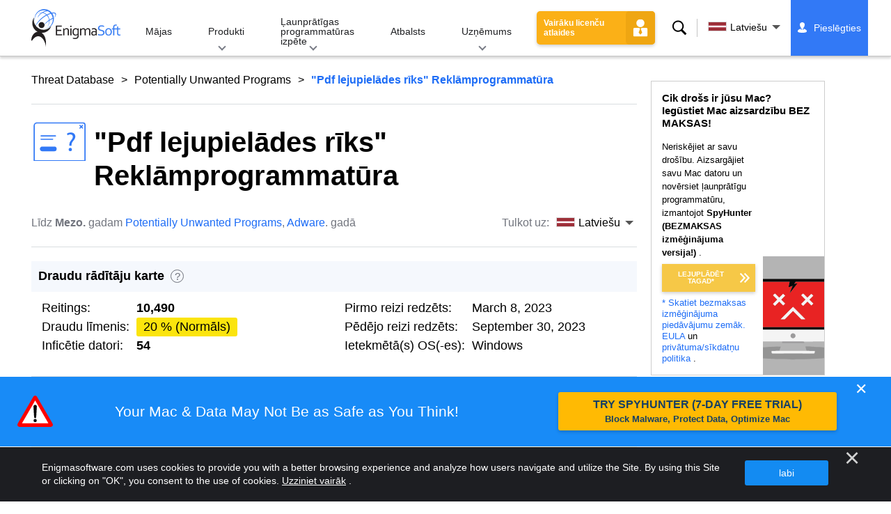

--- FILE ---
content_type: text/html
request_url: https://www.enigmasoftware.com/lv/pdflejupieladesriksreklamprogrammatura-nonemt/
body_size: 17758
content:
<!DOCTYPE html>
<html lang="lv" prefix="og: https://ogp.me/ns#">
<head>
	<meta charset="utf-8">
	<title>"Pdf lejupielādes rīks" Reklāmprogrammatūra noņemšanas ziņojums</title>
	<meta name="description" content="Kiberdrošības pētnieku veiktajā analīzē secināts, ka pārlūkprogrammas paplašinājums “Pdf download tool” demonstrē invazīvu reklamēšanas praksi un spēj..."/>
	<meta name="keywords" content="'pdf lejupielādes rīks' reklāmprogrammatūra, 'pdf lejupielādes rīks' reklāmprogrammatūra noņemšanas soļi, kā noņemt 'pdf lejupielādes rīks' reklāmprogrammatūra, dzēst 'pdf lejupielādes rīks' reklāmprogrammatūra, 'pdf lejupielādes rīks' reklāmprogrammatūra noņemšanas līdzekli, lejupielādēt 'pdf lejupielādes rīks' reklāmprogrammatūra noņemšanas rīku, noņemt adware"/>
	<meta name="viewport" content="width=device-width, initial-scale=1"/>
							<link rel="icon" sizes="192x192" href="/wp-content/themes/enigma/images/core/favicon.png?v=2"/>
	
<!-- Search Engine Optimization by Rank Math - https://s.rankmath.com/home -->
<meta name="robots" content="follow, index, max-snippet:-1, max-video-preview:-1, max-image-preview:large"/>
<meta property="og:locale" content="lv_LV" />
<meta property="og:type" content="article" />
<meta property="og:title" content="&quot;Pdf lejupielādes rīks&quot; Reklāmprogrammatūra - Remove Spyware &amp; Malware with SpyHunter - EnigmaSoft Ltd" />
<meta property="og:description" content="Kiberdrošības pētnieku veiktajā analīzē secināts, ka pārlūkprogrammas paplašinājums “Pdf download tool” demonstrē invazīvu reklamēšanas praksi un spēj iegūt ar pārlūkošanu saistītu informāciju. Šāda veida programmatūra tiek identificēta kā reklāmprogrammatūra. Reklāmprogrammatūru un cita veida PUP (potenciāli nevēlamās programmas) lietotāji reti lejupielādē un instalē apzināti. Pdf lejupielādes rīks nav izņēmums, jo tika novērots, ka tas tiek reklamēts maldinošā tīmekļa lapā, kas, iespējams, maldina lietotājus, lai to lejupielādētu. Reklāmprogrammatūra, piemēram, “Pdf lejupielādes rīki”, var saturēt vairākas traucējošas funkcijas Pdf lejupielādes rīks tiek tirgots kā lietojumprogramma, kas lietotājiem ļauj lejupielādēt visus atvērtos..." />
<meta property="og:site_name" content="Remove Spyware &amp; Malware with SpyHunter - EnigmaSoft Ltd" />
<meta property="article:section" content="Adware" />
<meta property="og:updated_time" content="2023-03-10T10:06:22+00:00" />
<meta name="twitter:card" content="summary_large_image" />
<meta name="twitter:title" content="&quot;Pdf lejupielādes rīks&quot; Reklāmprogrammatūra - Remove Spyware &amp; Malware with SpyHunter - EnigmaSoft Ltd" />
<meta name="twitter:description" content="Kiberdrošības pētnieku veiktajā analīzē secināts, ka pārlūkprogrammas paplašinājums “Pdf download tool” demonstrē invazīvu reklamēšanas praksi un spēj iegūt ar pārlūkošanu saistītu informāciju. Šāda veida programmatūra tiek identificēta kā reklāmprogrammatūra. Reklāmprogrammatūru un cita veida PUP (potenciāli nevēlamās programmas) lietotāji reti lejupielādē un instalē apzināti. Pdf lejupielādes rīks nav izņēmums, jo tika novērots, ka tas tiek reklamēts maldinošā tīmekļa lapā, kas, iespējams, maldina lietotājus, lai to lejupielādētu. Reklāmprogrammatūra, piemēram, “Pdf lejupielādes rīki”, var saturēt vairākas traucējošas funkcijas Pdf lejupielādes rīks tiek tirgots kā lietojumprogramma, kas lietotājiem ļauj lejupielādēt visus atvērtos..." />
<meta name="twitter:label1" content="Written by" />
<meta name="twitter:data1" content="Mezo" />
<meta name="twitter:label2" content="Time to read" />
<meta name="twitter:data2" content="2 minutes" />
<!-- /Rank Math WordPress SEO plugin -->

<style id='classic-theme-styles-inline-css' type='text/css'>
/*! This file is auto-generated */
.wp-block-button__link{color:#fff;background-color:#32373c;border-radius:9999px;box-shadow:none;text-decoration:none;padding:calc(.667em + 2px) calc(1.333em + 2px);font-size:1.125em}.wp-block-file__button{background:#32373c;color:#fff;text-decoration:none}
</style>
<style id='global-styles-inline-css' type='text/css'>
body{--wp--preset--color--black: #000000;--wp--preset--color--cyan-bluish-gray: #abb8c3;--wp--preset--color--white: #ffffff;--wp--preset--color--pale-pink: #f78da7;--wp--preset--color--vivid-red: #cf2e2e;--wp--preset--color--luminous-vivid-orange: #ff6900;--wp--preset--color--luminous-vivid-amber: #fcb900;--wp--preset--color--light-green-cyan: #7bdcb5;--wp--preset--color--vivid-green-cyan: #00d084;--wp--preset--color--pale-cyan-blue: #8ed1fc;--wp--preset--color--vivid-cyan-blue: #0693e3;--wp--preset--color--vivid-purple: #9b51e0;--wp--preset--gradient--vivid-cyan-blue-to-vivid-purple: linear-gradient(135deg,rgba(6,147,227,1) 0%,rgb(155,81,224) 100%);--wp--preset--gradient--light-green-cyan-to-vivid-green-cyan: linear-gradient(135deg,rgb(122,220,180) 0%,rgb(0,208,130) 100%);--wp--preset--gradient--luminous-vivid-amber-to-luminous-vivid-orange: linear-gradient(135deg,rgba(252,185,0,1) 0%,rgba(255,105,0,1) 100%);--wp--preset--gradient--luminous-vivid-orange-to-vivid-red: linear-gradient(135deg,rgba(255,105,0,1) 0%,rgb(207,46,46) 100%);--wp--preset--gradient--very-light-gray-to-cyan-bluish-gray: linear-gradient(135deg,rgb(238,238,238) 0%,rgb(169,184,195) 100%);--wp--preset--gradient--cool-to-warm-spectrum: linear-gradient(135deg,rgb(74,234,220) 0%,rgb(151,120,209) 20%,rgb(207,42,186) 40%,rgb(238,44,130) 60%,rgb(251,105,98) 80%,rgb(254,248,76) 100%);--wp--preset--gradient--blush-light-purple: linear-gradient(135deg,rgb(255,206,236) 0%,rgb(152,150,240) 100%);--wp--preset--gradient--blush-bordeaux: linear-gradient(135deg,rgb(254,205,165) 0%,rgb(254,45,45) 50%,rgb(107,0,62) 100%);--wp--preset--gradient--luminous-dusk: linear-gradient(135deg,rgb(255,203,112) 0%,rgb(199,81,192) 50%,rgb(65,88,208) 100%);--wp--preset--gradient--pale-ocean: linear-gradient(135deg,rgb(255,245,203) 0%,rgb(182,227,212) 50%,rgb(51,167,181) 100%);--wp--preset--gradient--electric-grass: linear-gradient(135deg,rgb(202,248,128) 0%,rgb(113,206,126) 100%);--wp--preset--gradient--midnight: linear-gradient(135deg,rgb(2,3,129) 0%,rgb(40,116,252) 100%);--wp--preset--font-size--small: 13px;--wp--preset--font-size--medium: 20px;--wp--preset--font-size--large: 36px;--wp--preset--font-size--x-large: 42px;--wp--preset--spacing--20: 0.44rem;--wp--preset--spacing--30: 0.67rem;--wp--preset--spacing--40: 1rem;--wp--preset--spacing--50: 1.5rem;--wp--preset--spacing--60: 2.25rem;--wp--preset--spacing--70: 3.38rem;--wp--preset--spacing--80: 5.06rem;--wp--preset--shadow--natural: 6px 6px 9px rgba(0, 0, 0, 0.2);--wp--preset--shadow--deep: 12px 12px 50px rgba(0, 0, 0, 0.4);--wp--preset--shadow--sharp: 6px 6px 0px rgba(0, 0, 0, 0.2);--wp--preset--shadow--outlined: 6px 6px 0px -3px rgba(255, 255, 255, 1), 6px 6px rgba(0, 0, 0, 1);--wp--preset--shadow--crisp: 6px 6px 0px rgba(0, 0, 0, 1);}:where(.is-layout-flex){gap: 0.5em;}:where(.is-layout-grid){gap: 0.5em;}body .is-layout-flow > .alignleft{float: left;margin-inline-start: 0;margin-inline-end: 2em;}body .is-layout-flow > .alignright{float: right;margin-inline-start: 2em;margin-inline-end: 0;}body .is-layout-flow > .aligncenter{margin-left: auto !important;margin-right: auto !important;}body .is-layout-constrained > .alignleft{float: left;margin-inline-start: 0;margin-inline-end: 2em;}body .is-layout-constrained > .alignright{float: right;margin-inline-start: 2em;margin-inline-end: 0;}body .is-layout-constrained > .aligncenter{margin-left: auto !important;margin-right: auto !important;}body .is-layout-constrained > :where(:not(.alignleft):not(.alignright):not(.alignfull)){max-width: var(--wp--style--global--content-size);margin-left: auto !important;margin-right: auto !important;}body .is-layout-constrained > .alignwide{max-width: var(--wp--style--global--wide-size);}body .is-layout-flex{display: flex;}body .is-layout-flex{flex-wrap: wrap;align-items: center;}body .is-layout-flex > *{margin: 0;}body .is-layout-grid{display: grid;}body .is-layout-grid > *{margin: 0;}:where(.wp-block-columns.is-layout-flex){gap: 2em;}:where(.wp-block-columns.is-layout-grid){gap: 2em;}:where(.wp-block-post-template.is-layout-flex){gap: 1.25em;}:where(.wp-block-post-template.is-layout-grid){gap: 1.25em;}.has-black-color{color: var(--wp--preset--color--black) !important;}.has-cyan-bluish-gray-color{color: var(--wp--preset--color--cyan-bluish-gray) !important;}.has-white-color{color: var(--wp--preset--color--white) !important;}.has-pale-pink-color{color: var(--wp--preset--color--pale-pink) !important;}.has-vivid-red-color{color: var(--wp--preset--color--vivid-red) !important;}.has-luminous-vivid-orange-color{color: var(--wp--preset--color--luminous-vivid-orange) !important;}.has-luminous-vivid-amber-color{color: var(--wp--preset--color--luminous-vivid-amber) !important;}.has-light-green-cyan-color{color: var(--wp--preset--color--light-green-cyan) !important;}.has-vivid-green-cyan-color{color: var(--wp--preset--color--vivid-green-cyan) !important;}.has-pale-cyan-blue-color{color: var(--wp--preset--color--pale-cyan-blue) !important;}.has-vivid-cyan-blue-color{color: var(--wp--preset--color--vivid-cyan-blue) !important;}.has-vivid-purple-color{color: var(--wp--preset--color--vivid-purple) !important;}.has-black-background-color{background-color: var(--wp--preset--color--black) !important;}.has-cyan-bluish-gray-background-color{background-color: var(--wp--preset--color--cyan-bluish-gray) !important;}.has-white-background-color{background-color: var(--wp--preset--color--white) !important;}.has-pale-pink-background-color{background-color: var(--wp--preset--color--pale-pink) !important;}.has-vivid-red-background-color{background-color: var(--wp--preset--color--vivid-red) !important;}.has-luminous-vivid-orange-background-color{background-color: var(--wp--preset--color--luminous-vivid-orange) !important;}.has-luminous-vivid-amber-background-color{background-color: var(--wp--preset--color--luminous-vivid-amber) !important;}.has-light-green-cyan-background-color{background-color: var(--wp--preset--color--light-green-cyan) !important;}.has-vivid-green-cyan-background-color{background-color: var(--wp--preset--color--vivid-green-cyan) !important;}.has-pale-cyan-blue-background-color{background-color: var(--wp--preset--color--pale-cyan-blue) !important;}.has-vivid-cyan-blue-background-color{background-color: var(--wp--preset--color--vivid-cyan-blue) !important;}.has-vivid-purple-background-color{background-color: var(--wp--preset--color--vivid-purple) !important;}.has-black-border-color{border-color: var(--wp--preset--color--black) !important;}.has-cyan-bluish-gray-border-color{border-color: var(--wp--preset--color--cyan-bluish-gray) !important;}.has-white-border-color{border-color: var(--wp--preset--color--white) !important;}.has-pale-pink-border-color{border-color: var(--wp--preset--color--pale-pink) !important;}.has-vivid-red-border-color{border-color: var(--wp--preset--color--vivid-red) !important;}.has-luminous-vivid-orange-border-color{border-color: var(--wp--preset--color--luminous-vivid-orange) !important;}.has-luminous-vivid-amber-border-color{border-color: var(--wp--preset--color--luminous-vivid-amber) !important;}.has-light-green-cyan-border-color{border-color: var(--wp--preset--color--light-green-cyan) !important;}.has-vivid-green-cyan-border-color{border-color: var(--wp--preset--color--vivid-green-cyan) !important;}.has-pale-cyan-blue-border-color{border-color: var(--wp--preset--color--pale-cyan-blue) !important;}.has-vivid-cyan-blue-border-color{border-color: var(--wp--preset--color--vivid-cyan-blue) !important;}.has-vivid-purple-border-color{border-color: var(--wp--preset--color--vivid-purple) !important;}.has-vivid-cyan-blue-to-vivid-purple-gradient-background{background: var(--wp--preset--gradient--vivid-cyan-blue-to-vivid-purple) !important;}.has-light-green-cyan-to-vivid-green-cyan-gradient-background{background: var(--wp--preset--gradient--light-green-cyan-to-vivid-green-cyan) !important;}.has-luminous-vivid-amber-to-luminous-vivid-orange-gradient-background{background: var(--wp--preset--gradient--luminous-vivid-amber-to-luminous-vivid-orange) !important;}.has-luminous-vivid-orange-to-vivid-red-gradient-background{background: var(--wp--preset--gradient--luminous-vivid-orange-to-vivid-red) !important;}.has-very-light-gray-to-cyan-bluish-gray-gradient-background{background: var(--wp--preset--gradient--very-light-gray-to-cyan-bluish-gray) !important;}.has-cool-to-warm-spectrum-gradient-background{background: var(--wp--preset--gradient--cool-to-warm-spectrum) !important;}.has-blush-light-purple-gradient-background{background: var(--wp--preset--gradient--blush-light-purple) !important;}.has-blush-bordeaux-gradient-background{background: var(--wp--preset--gradient--blush-bordeaux) !important;}.has-luminous-dusk-gradient-background{background: var(--wp--preset--gradient--luminous-dusk) !important;}.has-pale-ocean-gradient-background{background: var(--wp--preset--gradient--pale-ocean) !important;}.has-electric-grass-gradient-background{background: var(--wp--preset--gradient--electric-grass) !important;}.has-midnight-gradient-background{background: var(--wp--preset--gradient--midnight) !important;}.has-small-font-size{font-size: var(--wp--preset--font-size--small) !important;}.has-medium-font-size{font-size: var(--wp--preset--font-size--medium) !important;}.has-large-font-size{font-size: var(--wp--preset--font-size--large) !important;}.has-x-large-font-size{font-size: var(--wp--preset--font-size--x-large) !important;}
.wp-block-navigation a:where(:not(.wp-element-button)){color: inherit;}
:where(.wp-block-post-template.is-layout-flex){gap: 1.25em;}:where(.wp-block-post-template.is-layout-grid){gap: 1.25em;}
:where(.wp-block-columns.is-layout-flex){gap: 2em;}:where(.wp-block-columns.is-layout-grid){gap: 2em;}
.wp-block-pullquote{font-size: 1.5em;line-height: 1.6;}
</style>
<style id='ez-toc-exclude-toggle-css-inline-css' type='text/css'>
#ez-toc-container input[type="checkbox"]:checked + nav, #ez-toc-widget-container input[type="checkbox"]:checked + nav {opacity: 0;max-height: 0;border: none;display: none;}
</style>
<style id='kadence-blocks-global-variables-inline-css' type='text/css'>
:root {--global-kb-font-size-sm:clamp(0.8rem, 0.73rem + 0.217vw, 0.9rem);--global-kb-font-size-md:clamp(1.1rem, 0.995rem + 0.326vw, 1.25rem);--global-kb-font-size-lg:clamp(1.75rem, 1.576rem + 0.543vw, 2rem);--global-kb-font-size-xl:clamp(2.25rem, 1.728rem + 1.63vw, 3rem);--global-kb-font-size-xxl:clamp(2.5rem, 1.456rem + 3.26vw, 4rem);--global-kb-font-size-xxxl:clamp(2.75rem, 0.489rem + 7.065vw, 6rem);}:root {--global-palette1: #3182CE;--global-palette2: #2B6CB0;--global-palette3: #1A202C;--global-palette4: #2D3748;--global-palette5: #4A5568;--global-palette6: #718096;--global-palette7: #EDF2F7;--global-palette8: #F7FAFC;--global-palette9: #ffffff;}
</style>
<link rel='shortlink' href='/?p=619329' />
<script>var eproducts_config = '{\"sbs_id\":\"795485\",\"sbs_alias_id\":\"\",\"sbs_alias_name\":\"\",\"app_name\":\"\\\"Pdf lejupiel\\u0101des r\\u012bks\\\" Rekl\\u0101mprogrammat\\u016bra\"}';</script>
<script>var exit_popup_config = '{\"categories\":[501,601,61,601],\"category_name\":\"Potentially Unwanted Programs\",\"title\":\"\\\"Pdf lejupiel\\u0101des r\\u012bks\\\" Rekl\\u0101mprogrammat\\u016bra\"}';</script>
<script>var adrotate_config = '{\"type\":\"single\",\"categories\":[501,601,61,601],\"category_name\":\"Potentially Unwanted Programs\",\"term_ids\":[],\"term_name\":\"\",\"tags\":[],\"page_id\":619329,\"custom_ads\":[],\"app_name\":\"\",\"show_ads\":true}';</script>
<!-- Markup (JSON-LD) structured in schema.org ver.4.7.0 START -->
<script type="application/ld+json">
{
    "@context": "http://schema.org",
    "@type": "Article",
    "mainEntityOfPage": {
        "@type": "WebPage",
        "@id": "/lv/pdflejupieladesriksreklamprogrammatura-nonemt/"
    },
    "headline": "\"Pdf lejupielādes rīks\" Reklāmprogrammatūra",
    "datePublished": "2023-03-10T08:29:24+0000",
    "dateModified": "2023-03-10T10:06:22+0000",
    "author": {
        "@type": "Person",
        "name": "Mezo"
    },
    "description": "Kiberdrošības pētnieku veiktajā analīzē secināts, ka pārlūkprogrammas paplašinājums “Pdf download tool” demons",
    "publisher": {
        "@type": "Organization",
        "name": "EnigmaSoft"
    }
}
</script>
<!-- Markup (JSON-LD) structured in schema.org END -->
<link rel="alternate" hreflang="en" href="/pdfdownloadtooladware-removal/" />
<link rel="alternate" hreflang="ca" href="/ca/adwareeinadedescarregadepdf-eliminar/" />
<link rel="alternate" hreflang="cs" href="/cs/pdfdownloadtooladware-odstranit/" />
<link rel="alternate" hreflang="da" href="/da/pdfdownloadvaerktojadware-fjernelse/" />
<link rel="alternate" hreflang="de" href="https://www.enigmasoftware.de/pdfdownloadtooladware-entfernung/" />
<link rel="alternate" hreflang="et" href="/et/pdfiallalaadimisetooriistreklaamvara-korvaldama/" />
<link rel="alternate" hreflang="es" href="https://www.enigmasoftware.es/adwareherramientadedescargadepdf-eliminar/" />
<link rel="alternate" hreflang="fr" href="https://www.enigmasoftware.fr/adwareoutildetelechargementpdf-supprimer/" />
<link rel="alternate" hreflang="hr" href="/hr/adwarealatzapreuzimanjepdfa-uklanjanje/" />
<link rel="alternate" hreflang="it" href="/it/adwarestrumentodidownloadpdf-rimozione/" />
<link rel="alternate" hreflang="lv" href="/lv/pdflejupieladesriksreklamprogrammatura-nonemt/" />
<link rel="alternate" hreflang="lt" href="/lt/pdfatsisiuntimoirankisadware-pasalinimas/" />
<link rel="alternate" hreflang="hu" href="/hu/pdfletoltoeszkozadware-eltavolitas/" />
<link rel="alternate" hreflang="nl" href="/nl/pdfdownloadtooladware-verwijdering/" />
<link rel="alternate" hreflang="nb" href="/nb/pdfnedlastingsverktoyadware-fjerning/" />
<link rel="alternate" hreflang="pl" href="/pl/pdfdownloadtooladware-usuwanie/" />
<link rel="alternate" hreflang="pt" href="/pt/pdfdownloadtooladware-remocao/" />
<link rel="alternate" hreflang="ro" href="/ro/pdfdownloadtooladware-eliminarea/" />
<link rel="alternate" hreflang="sq" href="/sq/mjetishkarkimitpdfadware-heqje/" />
<link rel="alternate" hreflang="sk" href="/sk/pdfdownloadtooladware-odstranit/" />
<link rel="alternate" hreflang="sl" href="/sl/oglasevalskaprogramskaopremapdfdownloadtool-odstranitev/" />
<link rel="alternate" hreflang="fi" href="/fi/pdflataustyokaluadware-poistaminen/" />
<link rel="alternate" hreflang="sv" href="/sv/pdfnedladdningsverktygadware-rensning/" />
<link rel="alternate" hreflang="vi" href="/vi/congcutaixuongpdfphanmemquangcao-tay/" />
<link rel="alternate" hreflang="tr" href="/tr/pdfindirmearaciadware-cikarma/" />
<link rel="alternate" hreflang="tl" href="/tl/pdfdownloadtooladware-alisin/" />
<link rel="alternate" hreflang="el" href="/el/pdfdownloadtooladware-afairesi/" />
<link rel="alternate" hreflang="bg" href="/bg/pdfdownloadtooladware-otstranqvane/" />
<link rel="alternate" hreflang="ru" href="/ru/instrumentzagruzkipdfreklamnoepo-udaleniye/" />
<link rel="alternate" hreflang="sr" href="/sr/pdfalatkazapreuzimanjeadver-uklanjanje/" />
<link rel="alternate" hreflang="uk" href="/uk/pdfdownloadtooladware-vydalennia/" />
<link rel="alternate" hreflang="he" href="/he/pdfdownloadtooladware-removal/" />
<link rel="alternate" hreflang="ar" href="/ar/pdfdownloadtooladware-iizala/" />
<link rel="alternate" hreflang="ms" href="/ms/alatmuatturunpdfadware-keluarkan/" />
<link rel="alternate" hreflang="fa" href="/fa/pdfdownloadtooladware-removal/" />
<link rel="alternate" hreflang="ne" href="/ne/pdfdownloadtooladware-hatauna/" />
<link rel="alternate" hreflang="pa" href="/pa/pdfdownloadtooladware-hatao/" />
<link rel="alternate" hreflang="hi" href="/hi/pdfdownloadtooladware-nishkaasan/" />
<link rel="alternate" hreflang="bn" href="/bn/pdfdownloadtooladware-apasarana/" />
<link rel="alternate" hreflang="ta" href="/ta/pdfdownloadtooladware-akarru/" />
<link rel="alternate" hreflang="te" href="/te/pdfdownloadtooladware-tolaginncu/" />
<link rel="alternate" hreflang="th" href="/th/pdfdownloadtooladware-kacad/" />
<link rel="alternate" hreflang="km" href="/km/pdfdownloadtooladware-dakchenh/" />
<link rel="alternate" hreflang="ja" href="https://www.enigmasoftware.jp/pdfdownloadtooladware-sakujo/" />
<link rel="alternate" hreflang="zh-hans" href="/zh-hans/pdfdownloadtooladware-removal/" />
<link rel="alternate" hreflang="zh-hant" href="/zh-hant/pdfdownloadtooladware-removal/" />
<link rel="alternate" hreflang="ko" href="/ko/pdfdownloadtooladware-jegeohada/" />
	<link rel="dns-prefetch" href="https://www.google-analytics.com">
	<link rel="dns-prefetch" href="https://www.googletagmanager.com">
	<link href="https://www.google-analytics.com" rel="preconnect" crossorigin>
	<link href="https://www.googletagmanager.com" rel="preconnect" crossorigin>
	<script>
	if(/^$|Android|webOS|iPhone|iPad|iPod|BlackBerry|IEMobile|Opera Mini/i.test(navigator.userAgent)==false){
		//GTM
		(function(w,d,s,l,i){w[l]=w[l]||[];w[l].push({'gtm.start':
				new Date().getTime(),event:'gtm.js'});var f=d.getElementsByTagName(s)[0],
			j=d.createElement(s),dl=l!='dataLayer'?'&l='+l:'';j.async=true;j.src=
			'https://www.googletagmanager.com/gtm.js?id='+i+dl;f.parentNode.insertBefore(j,f);
		})(window,document,'script','dataLayer','GTM-WNZWP93');
	}
	else{
		let trackingID = 'G-DEH7T1CVPP';
		let gaScript = document.createElement('script');
		gaScript.setAttribute('async', 'true');
		gaScript.setAttribute('src', `https://www.googletagmanager.com/gtag/js?id=${ trackingID }`);
		let gaScript2 = document.createElement('script');
		gaScript2.innerText = `window.dataLayer = window.dataLayer || [];function gtag(){dataLayer.push(arguments);}gtag(\'js\', new Date());gtag(\'config\', \'${ trackingID }\');`;
		document.documentElement.firstChild.appendChild(gaScript);
		document.documentElement.firstChild.appendChild(gaScript2);
	}
	</script>
	<link rel="stylesheet" type="text/css" media="all" href="/wp-content/themes/enigma/css/bundle.css?1695895283" />
<link rel="stylesheet" type="text/css" media="all" href="/wp-content/themes/enigma/css/pages/single.css?1695895275" data-nobundle="1" />
</head>
<body class="post-template-default single single-post postid-619329 single-format-standard header-shadow category-group-bad  lv category-adware category-threat-database">

	<a class="skip-link" href="#content">Skip to content</a>
	<header class="header">
		<div class="container">
			<div class="header-items has-menu">

									<div class="item logo">
						<a class="enigma-logo link" aria-label="Logotips" href="/lv/"></a>
					</div>
				
				<div class="item menu">
											
<nav id="global-menu">

	<!-- Home -->
	<div class="menu">
				<a class=""
		   href="/lv/">
			Mājas		</a>
	</div>

	<!-- Products -->
	<div class="menu">
				<a class="hover "
		   href="/lv/produktiem/">
			Produkti		</a>
		<div class="header-hover">
			<div class="container">
				<div class="flex-container">
					<div class="item">
						<div class="boxes">
																<a class="icon big spyhunter notext"
									   href="/lv/produktiem/spyhunter/#windows">
										<span>SpyHunter 5 for Windows</span>
										<p>Spēcīga ļaunprātīgas programmatūras noteikšana, noņemšana un aizsardzība pret kiberdraudiem. Bloķējiet ļaunprātīgu programmatūru, izmantojot reāllaika aizsargus. Windows®</p>
									</a>
																								<a class="icon big spyhunter-mac notext"
									   href="/lv/produktiem/spyhunter/#mac">
										<span>SpyHunter for Mac</span>
										<p>Uzlabota ļaunprātīgas programmatūras noteikšana un noņemšana, intuitīvs lietotņu atinstalētājs un sistēmas optimizācija, lai iztīrītu jūsu Mac datoru. macOS®</p>
									</a>
																								<a class="icon big reghunter notext"
									   href="/products/reghunter/">
										<span>RegHunter 2</span>
										<p>Spēcīgi optimizācijas rīki, lai palielinātu privātuma aizsardzību un optimizētu Windows sistēmas. Windows®</p>
									</a>
																								<a class="icon big spyhunter-web-security notext"
									   href="/products/spyhunter-web-security/">
										<span>SpyHunter Web Security</span>
										<p>Riskantu vietņu un citu apdraudējumu bloķēšana pārlūkprogrammā, lai uzlabotu jūsu tiešsaistes drošību.</p>
									</a>
																					</div>

						<a class="more" href="/lv/produktiem/">
							Skatīt visus produktus						</a>
					</div>
				</div>
			</div>
		</div>
	</div>

	<!-- Malware Research -->
	<div class="menu">
				<a class="hover "
		   href="/malware-research/">
			Ļaunprātīgas programmatūras izpēte		</a>
		<div class="header-hover">
			<div class="container">
				<div class="flex-container">
					<div class="item">
						<div class="boxes">
							<a class="icon threat-database" href="/threat-database/">
								<span>
									Draudu datu bāze								</span>
								<p>
									Visaptveroša informācija par plaši izplatītiem un aktuāliem ļaunprātīgas programmatūras draudiem.								</p>
							</a>
							<a class="icon criteria"
							   href="/lv/spyhunter-draudu-novertesanas-kriteriji/">
								<span>
									Draudu novērtēšanas kritēriji								</span>
								<p>
									EnigmaSoft izpētes un noteikšanas kritēriji ļaunprātīgai programmatūrai, PUP, privātuma problēmām un citiem objektiem.								</p>
							</a>
							<a class="icon malware-tracker"
							   href="/malware-research/malwaretracker/">
								<span>
									MalwareTracker								</span>
								<p>
									Reāllaika vizualizācija par aktīviem ļaunprātīgas programmatūras izmantošanas veidiem un uzbrukumiem visā pasaulē.								</p>
							</a>
							<a class="icon video" href="/malware-research/videos/">
								<span>
									Videoklipi								</span>
								<p>
									Pamācību video ceļveži, datoru drošības padomi, interneta drošības padomi un cita kiberdrošības informācija.								</p>
							</a>
							<a class="icon glossary" href="/malware-research/glossary/">
								<span>
									Glosārijs								</span>
								<p>
									Galvenie pretvīrusu un kiberdrošības termini, kas palīdzēs izprast ļaunprātīgas programmatūras uzbrukumu pasauli.								</p>
							</a>
						</div>
					</div>
				</div>
			</div>
		</div>
	</div>

	<!-- Support -->
	<div class="menu">
				<a class=""
		   href="/lv/support/">
			Atbalsts		</a>
	</div>

	<!-- Company -->
	<div class="menu">
				<a class="hover "
		   href="/lv/par-enigmasoft/">
			Uzņēmums		</a>
		<div class="header-hover">
			<div class="container">
				<div class="flex-container">
					<div class="item">
						<div class="boxes">

							<a class="icon about" href="/lv/par-enigmasoft/">
								<span>
									Par mums								</span>
								<p>
									EnigmaSoft nodrošina uzlabotus pretļaundabīgo programmu risinājumus ar izcilu tehnisko atbalstu, lai uzlabotu datoru drošību.								</p>
							</a>
							<a class="icon news" href="/lv/par-enigmasoft/zinu-telpa/">
								<span>
									Ziņu telpa								</span>
								<p>
									EnigmaSoft ziņas, paziņojumi, preses relīzes un citi atjauninājumi, tostarp trešo pušu produktu testi un sertifikāti.								</p>
							</a>
							<a class="icon affiliate"
							   href="/lv/promote-spyhunter-join-affiliate-program/">
								<span>
									Pievienojieties saistītajai programmai								</span>
								<p>
									Kļūstiet par filiāli un nopelniet līdz 75% komisijas maksas, reklamējot SpyHunter.								</p>
							</a>
							<a class="icon feedback"
							   href="/lv/par-enigmasoft/uzzinas-un-atsauksmes/">
								<span>
									Uzziņas un atsauksmes								</span>
								<p>
									Sazinieties ar mums, lai sniegtu atsauksmes par produktiem, biznesa jautājumiem un citiem jautājumiem.								</p>
							</a>
							<a class="icon report-abuse"
							   href="/lv/par-enigmasoft/zinot-par-parkapumu/">
								<span>
									Ziņot par pārkāpumu								</span>
								<p>
									Ziņojiet par mūsu uzņēmuma produktu, nosaukuma vai zīmolu ļaunprātīgu izmantošanu vai ļaunprātīgu izmantošanu.								</p>
							</a>
						</div>
					</div>
					<div class="item nav-sidebar">
						<h3>
							Jaunākās EnigmaSoft ziņas						</h3>

						
						<a class="more" href="/announcements/">
							Visas ziņas						</a>
					</div>
				</div>
			</div>
		</div>
	</div>

	<!-- Search -->
	<div class="menu mobile">
				<a class=""
		   href="/search/">
			Meklēt		</a>
	</div>

	<!-- My Account -->
	<div class="menu mobile">
		<a href="https://myaccount.enigmasoftware.com/">
			Mans Konts		</a>
	</div>

</nav>

						<button class="hamburger" id="hamburger" aria-label="Izvēlne"
								onclick="toggleMenu(['hamburger', 'global-menu']);return false;">
							<span class="icon"></span>
						</button>
									</div>

				
									<div class="item licenses">
						<a class="button licenses" href="/spyhunter-business-purchase-order/">
							Vairāku licenču atlaides						</a>
					</div>
				
									<div class="item search">
						<button class="search" id="menu-search" data-target="submenu-search"
								aria-label="Meklēt">
							Meklēt						</button>
					</div>
				
									<div class="item translations">
						<button class="etranslate-mainlink" id="menu-langs" data-target="submenu-langs">
														<span class="flag lang-lv flag-lv"></span>
							Latviešu						</button>
					</div>
				
				<div class="item myaccount">
					<div class="hidden" id="login-on">
						<a class="welcome" href="https://myaccount.enigmasoftware.com/">
							Mans Konts						</a>
					</div>
					<div class="hidden" id="login-off">
						<a class="login" href="https://myaccount.enigmasoftware.com/">
							Pieslēgties						</a>
					</div>
					<noscript>
						<a class="login" href="https://myaccount.enigmasoftware.com/">
							Mans Konts						</a>
					</noscript>
				</div>

			</div>

			<!-- Hover contents -->
			<section class="mini-hover search" id="submenu-search">
				<div class="container">
					<h2 class="hidden">
						Meklēt					</h2>
										<form class="search-box-top" action="/search/"
						  onsubmit="if(document.getElementById('header_search').value == '') return false;">
						<input type="hidden" name="cx"
							   value="009694213817960318989:evyjljnry4e"/>
						<input type="hidden" name="cof" value="FORID:10;NB:1"/>
						<input type="hidden" name="ie" value="UTF-8"/>
						<input class="text" type="text" name="q" id="header_search"
							   placeholder="Meklēt...MD5, faili, reģistra atslēgas, ļaunprātīga programmatūra"/>
						<input class="submit" type="submit" name="sa" aria-label="Meklēt" value="" />
					</form>
					<button type="button" class="close" data-target="submenu-search"
							aria-label="Aizvērt">&#x2715;</button>
				</div>
			</section>

						<section class="mini-hover big has-aside langs full-screen" id="submenu-langs">
				<div class="container">
					<h2 class="aside">
						Mainīt reģionu					</h2>
					<div class="content">
																					<a href="/pdfdownloadtooladware-removal/"
								   title="English">
									<span class="flag lang-en flag-us"></span>
									English								</a>
															<a href="/ca/adwareeinadedescarregadepdf-eliminar/"
								   title="Catalan">
									<span class="flag lang-ca flag-es"></span>
									Català								</a>
															<a href="/cs/pdfdownloadtooladware-odstranit/"
								   title="Czech">
									<span class="flag lang-cs flag-cz"></span>
									Čeština								</a>
															<a href="/da/pdfdownloadvaerktojadware-fjernelse/"
								   title="Danish">
									<span class="flag lang-da flag-dk"></span>
									Dansk								</a>
															<a href="https://www.enigmasoftware.de/pdfdownloadtooladware-entfernung/"
								   title="German">
									<span class="flag lang-de flag-de"></span>
									Deutsch								</a>
															<a href="/et/pdfiallalaadimisetooriistreklaamvara-korvaldama/"
								   title="Estonian">
									<span class="flag lang-et flag-ee"></span>
									Eesti								</a>
															<a href="https://www.enigmasoftware.es/adwareherramientadedescargadepdf-eliminar/"
								   title="Spanish">
									<span class="flag lang-es flag-es"></span>
									Español								</a>
															<a href="https://www.enigmasoftware.fr/adwareoutildetelechargementpdf-supprimer/"
								   title="French">
									<span class="flag lang-fr flag-fr"></span>
									Français								</a>
															<a href="/hr/adwarealatzapreuzimanjepdfa-uklanjanje/"
								   title="Croatian">
									<span class="flag lang-hr flag-hr"></span>
									Hrvatski								</a>
															<a href="/it/adwarestrumentodidownloadpdf-rimozione/"
								   title="Italian">
									<span class="flag lang-it flag-it"></span>
									Italiano								</a>
															<a href="/lv/pdflejupieladesriksreklamprogrammatura-nonemt/"
								   title="Latvian">
									<span class="flag lang-lv flag-lv"></span>
									Latviešu								</a>
															<a href="/lt/pdfatsisiuntimoirankisadware-pasalinimas/"
								   title="Lithuanian">
									<span class="flag lang-lt flag-lt"></span>
									Lietuvių								</a>
															<a href="/hu/pdfletoltoeszkozadware-eltavolitas/"
								   title="Hungarian">
									<span class="flag lang-hu flag-hu"></span>
									Magyar								</a>
															<a href="/nl/pdfdownloadtooladware-verwijdering/"
								   title="Dutch">
									<span class="flag lang-nl flag-nl"></span>
									Nederlands								</a>
															<a href="/nb/pdfnedlastingsverktoyadware-fjerning/"
								   title="Norwegian">
									<span class="flag lang-nb flag-no"></span>
									Norsk								</a>
															<a href="/pl/pdfdownloadtooladware-usuwanie/"
								   title="Polish">
									<span class="flag lang-pl flag-pl"></span>
									Polski								</a>
															<a href="/pt/pdfdownloadtooladware-remocao/"
								   title="Portuguese">
									<span class="flag lang-pt flag-pt"></span>
									Português								</a>
															<a href="/ro/pdfdownloadtooladware-eliminarea/"
								   title="Romanian">
									<span class="flag lang-ro flag-ro"></span>
									Română								</a>
															<a href="/sq/mjetishkarkimitpdfadware-heqje/"
								   title="Albanian">
									<span class="flag lang-sq flag-al"></span>
									Shqip								</a>
															<a href="/sk/pdfdownloadtooladware-odstranit/"
								   title="Slovak">
									<span class="flag lang-sk flag-sk"></span>
									Slovenčina								</a>
															<a href="/sl/oglasevalskaprogramskaopremapdfdownloadtool-odstranitev/"
								   title="Slovenian">
									<span class="flag lang-sl flag-si"></span>
									Slovenščina								</a>
															<a href="/fi/pdflataustyokaluadware-poistaminen/"
								   title="Finnish">
									<span class="flag lang-fi flag-fi"></span>
									Suomi								</a>
															<a href="/sv/pdfnedladdningsverktygadware-rensning/"
								   title="Swedish">
									<span class="flag lang-sv flag-se"></span>
									Svenska								</a>
															<a href="/vi/congcutaixuongpdfphanmemquangcao-tay/"
								   title="Vietnamese">
									<span class="flag lang-vi flag-vn"></span>
									Tiếng Việt Nam								</a>
															<a href="/tr/pdfindirmearaciadware-cikarma/"
								   title="Turkish">
									<span class="flag lang-tr flag-tr"></span>
									Türkçe								</a>
															<a href="/tl/pdfdownloadtooladware-alisin/"
								   title="Filipino">
									<span class="flag lang-tl flag-ph"></span>
									Wikang Filipino								</a>
															<a href="/el/pdfdownloadtooladware-afairesi/"
								   title="Greek">
									<span class="flag lang-el flag-gr"></span>
									Ελληνικά								</a>
															<a href="/bg/pdfdownloadtooladware-otstranqvane/"
								   title="Bulgarian">
									<span class="flag lang-bg flag-bg"></span>
									български език								</a>
															<a href="/ru/instrumentzagruzkipdfreklamnoepo-udaleniye/"
								   title="Russian">
									<span class="flag lang-ru flag-ru"></span>
									Русский								</a>
															<a href="/sr/pdfalatkazapreuzimanjeadver-uklanjanje/"
								   title="Serbian">
									<span class="flag lang-sr flag-rs"></span>
									Српски								</a>
															<a href="/uk/pdfdownloadtooladware-vydalennia/"
								   title="Ukrainian">
									<span class="flag lang-uk flag-ua"></span>
									Українська								</a>
															<a href="/he/pdfdownloadtooladware-removal/"
								   title="Hebrew">
									<span class="flag lang-he flag-il"></span>
									עברית								</a>
															<a href="/ar/pdfdownloadtooladware-iizala/"
								   title="Arabic">
									<span class="flag lang-ar flag-sa"></span>
									العربية								</a>
															<a href="/ms/alatmuatturunpdfadware-keluarkan/"
								   title="Malay">
									<span class="flag lang-ms flag-my"></span>
									بهاس ملايو								</a>
															<a href="/fa/pdfdownloadtooladware-removal/"
								   title="Persian">
									<span class="flag lang-fa flag-ir"></span>
									فارسی								</a>
															<a href="/ne/pdfdownloadtooladware-hatauna/"
								   title="Nepalese">
									<span class="flag lang-ne flag-np"></span>
									नेपाली								</a>
															<a href="/pa/pdfdownloadtooladware-hatao/"
								   title="Punjabi">
									<span class="flag lang-pa flag-in"></span>
									पंजाबी								</a>
															<a href="/hi/pdfdownloadtooladware-nishkaasan/"
								   title="Hindi">
									<span class="flag lang-hi flag-in"></span>
									हिन्दी								</a>
															<a href="/bn/pdfdownloadtooladware-apasarana/"
								   title="Bengali">
									<span class="flag lang-bn flag-bd"></span>
									বাংলা								</a>
															<a href="/ta/pdfdownloadtooladware-akarru/"
								   title="Tamil">
									<span class="flag lang-ta flag-in"></span>
									தமிழ்								</a>
															<a href="/te/pdfdownloadtooladware-tolaginncu/"
								   title="Telugu">
									<span class="flag lang-te flag-in"></span>
									తెలుగు								</a>
															<a href="/th/pdfdownloadtooladware-kacad/"
								   title="Thai">
									<span class="flag lang-th flag-th"></span>
									ภาษาไทย								</a>
															<a href="/km/pdfdownloadtooladware-dakchenh/"
								   title="Khmer">
									<span class="flag lang-km flag-kh"></span>
									ភាសាខ្មែរ								</a>
															<a href="https://www.enigmasoftware.jp/pdfdownloadtooladware-sakujo/"
								   title="Japanese">
									<span class="flag lang-ja flag-jp"></span>
									日本語								</a>
															<a href="/zh-hans/pdfdownloadtooladware-removal/"
								   title="Chinese (Simplified)">
									<span class="flag lang-zh flag-cn"></span>
									汉语								</a>
															<a href="/zh-hant/pdfdownloadtooladware-removal/"
								   title="Chinese (Traditional)">
									<span class="flag lang-zh flag-tw"></span>
									漢語								</a>
															<a href="/ko/pdfdownloadtooladware-jegeohada/"
								   title="Korean">
									<span class="flag lang-ko flag-kr"></span>
									한국어								</a>
													
						<button type="button" class="close" data-target="submenu-langs"
								aria-label="Aizvērt">&#x2715;</button>
					</div>
				</div>
			</section>
		</div>
	</header>


<div class="container" id="content">
	<div class="wrapper">
		<div class="content">

			<div class="page-meta top">
				<div class="flex-container">
					<div class="item global-path">
						<a href="/threat-database/">Threat Database</a> <a title="Potentially Unwanted Programs" href="/threat-database/potentially-unwanted-programs/">Potentially Unwanted Programs</a> <b>"Pdf lejupielādes rīks" Reklāmprogrammatūra</b>					</div>
									</div>
			</div>

							<article>
			
				
					<h1 class=" icon"
						style="background-image: url(/wp-content/themes/enigma/images/pages/category/icons/potentially-unwanted-programs.svg?v=3)">

						"Pdf lejupielādes rīks" Reklāmprogrammatūra
					</h1>

					<!-- Meta -->
					<div class="page-meta bottom">
						<div class="flex-container">
							<div class="item item-author">
								<div class="author">
									Līdz <b>Mezo.</b> gadam <a href="/threat-database/potentially-unwanted-programs/">Potentially Unwanted Programs</a>, <a href="/threat-database/adware/">Adware</a>. gadā								</div>
							</div>
							<div class="item item-comments">		<div class="languages-wrapper">
							<span class="etranslate-prefix">
					Tulkot uz:				</span>
						<div class="etranslate-hover-container">
				<a class="etranslate-mainlink js-etranslate-hover" href="#" onclick="return false;"
				   data-target="menu-hover-langs-1">
										<span class="flag lang-lv flag-lv"></span>
					Latviešu				</a>
				<div class="etranslate-hover" id="menu-hover-langs-1">
					<div class="etranslate-hover-content">
													<a title="English"
							   href="/pdfdownloadtooladware-removal/">
								<span class="flag lang-en flag-us"></span>
								English							</a>
													<a title="Catalan"
							   href="/ca/adwareeinadedescarregadepdf-eliminar/">
								<span class="flag lang-ca flag-es"></span>
								Català							</a>
													<a title="Czech"
							   href="/cs/pdfdownloadtooladware-odstranit/">
								<span class="flag lang-cs flag-cz"></span>
								Čeština							</a>
													<a title="Danish"
							   href="/da/pdfdownloadvaerktojadware-fjernelse/">
								<span class="flag lang-da flag-dk"></span>
								Dansk							</a>
													<a title="German"
							   href="https://www.enigmasoftware.de/pdfdownloadtooladware-entfernung/">
								<span class="flag lang-de flag-de"></span>
								Deutsch							</a>
													<a title="Estonian"
							   href="/et/pdfiallalaadimisetooriistreklaamvara-korvaldama/">
								<span class="flag lang-et flag-ee"></span>
								Eesti							</a>
													<a title="Spanish"
							   href="https://www.enigmasoftware.es/adwareherramientadedescargadepdf-eliminar/">
								<span class="flag lang-es flag-es"></span>
								Español							</a>
													<a title="French"
							   href="https://www.enigmasoftware.fr/adwareoutildetelechargementpdf-supprimer/">
								<span class="flag lang-fr flag-fr"></span>
								Français							</a>
													<a title="Croatian"
							   href="/hr/adwarealatzapreuzimanjepdfa-uklanjanje/">
								<span class="flag lang-hr flag-hr"></span>
								Hrvatski							</a>
													<a title="Italian"
							   href="/it/adwarestrumentodidownloadpdf-rimozione/">
								<span class="flag lang-it flag-it"></span>
								Italiano							</a>
													<a title="Latvian"
							   href="/lv/pdflejupieladesriksreklamprogrammatura-nonemt/">
								<span class="flag lang-lv flag-lv"></span>
								Latviešu							</a>
													<a title="Lithuanian"
							   href="/lt/pdfatsisiuntimoirankisadware-pasalinimas/">
								<span class="flag lang-lt flag-lt"></span>
								Lietuvių							</a>
													<a title="Hungarian"
							   href="/hu/pdfletoltoeszkozadware-eltavolitas/">
								<span class="flag lang-hu flag-hu"></span>
								Magyar							</a>
													<a title="Dutch"
							   href="/nl/pdfdownloadtooladware-verwijdering/">
								<span class="flag lang-nl flag-nl"></span>
								Nederlands							</a>
													<a title="Norwegian"
							   href="/nb/pdfnedlastingsverktoyadware-fjerning/">
								<span class="flag lang-nb flag-no"></span>
								Norsk							</a>
													<a title="Polish"
							   href="/pl/pdfdownloadtooladware-usuwanie/">
								<span class="flag lang-pl flag-pl"></span>
								Polski							</a>
													<a title="Portuguese"
							   href="/pt/pdfdownloadtooladware-remocao/">
								<span class="flag lang-pt flag-pt"></span>
								Português							</a>
													<a title="Romanian"
							   href="/ro/pdfdownloadtooladware-eliminarea/">
								<span class="flag lang-ro flag-ro"></span>
								Română							</a>
													<a title="Albanian"
							   href="/sq/mjetishkarkimitpdfadware-heqje/">
								<span class="flag lang-sq flag-al"></span>
								Shqip							</a>
													<a title="Slovak"
							   href="/sk/pdfdownloadtooladware-odstranit/">
								<span class="flag lang-sk flag-sk"></span>
								Slovenčina							</a>
													<a title="Slovenian"
							   href="/sl/oglasevalskaprogramskaopremapdfdownloadtool-odstranitev/">
								<span class="flag lang-sl flag-si"></span>
								Slovenščina							</a>
													<a title="Finnish"
							   href="/fi/pdflataustyokaluadware-poistaminen/">
								<span class="flag lang-fi flag-fi"></span>
								Suomi							</a>
													<a title="Swedish"
							   href="/sv/pdfnedladdningsverktygadware-rensning/">
								<span class="flag lang-sv flag-se"></span>
								Svenska							</a>
													<a title="Vietnamese"
							   href="/vi/congcutaixuongpdfphanmemquangcao-tay/">
								<span class="flag lang-vi flag-vn"></span>
								Tiếng Việt Nam							</a>
													<a title="Turkish"
							   href="/tr/pdfindirmearaciadware-cikarma/">
								<span class="flag lang-tr flag-tr"></span>
								Türkçe							</a>
													<a title="Filipino"
							   href="/tl/pdfdownloadtooladware-alisin/">
								<span class="flag lang-tl flag-ph"></span>
								Wikang Filipino							</a>
													<a title="Greek"
							   href="/el/pdfdownloadtooladware-afairesi/">
								<span class="flag lang-el flag-gr"></span>
								Ελληνικά							</a>
													<a title="Bulgarian"
							   href="/bg/pdfdownloadtooladware-otstranqvane/">
								<span class="flag lang-bg flag-bg"></span>
								български език							</a>
													<a title="Russian"
							   href="/ru/instrumentzagruzkipdfreklamnoepo-udaleniye/">
								<span class="flag lang-ru flag-ru"></span>
								Русский							</a>
													<a title="Serbian"
							   href="/sr/pdfalatkazapreuzimanjeadver-uklanjanje/">
								<span class="flag lang-sr flag-rs"></span>
								Српски							</a>
													<a title="Ukrainian"
							   href="/uk/pdfdownloadtooladware-vydalennia/">
								<span class="flag lang-uk flag-ua"></span>
								Українська							</a>
													<a title="Hebrew"
							   href="/he/pdfdownloadtooladware-removal/">
								<span class="flag lang-he flag-il"></span>
								עברית							</a>
													<a title="Arabic"
							   href="/ar/pdfdownloadtooladware-iizala/">
								<span class="flag lang-ar flag-sa"></span>
								العربية							</a>
													<a title="Malay"
							   href="/ms/alatmuatturunpdfadware-keluarkan/">
								<span class="flag lang-ms flag-my"></span>
								بهاس ملايو							</a>
													<a title="Persian"
							   href="/fa/pdfdownloadtooladware-removal/">
								<span class="flag lang-fa flag-ir"></span>
								فارسی							</a>
													<a title="Nepalese"
							   href="/ne/pdfdownloadtooladware-hatauna/">
								<span class="flag lang-ne flag-np"></span>
								नेपाली							</a>
													<a title="Punjabi"
							   href="/pa/pdfdownloadtooladware-hatao/">
								<span class="flag lang-pa flag-in"></span>
								पंजाबी							</a>
													<a title="Hindi"
							   href="/hi/pdfdownloadtooladware-nishkaasan/">
								<span class="flag lang-hi flag-in"></span>
								हिन्दी							</a>
													<a title="Bengali"
							   href="/bn/pdfdownloadtooladware-apasarana/">
								<span class="flag lang-bn flag-bd"></span>
								বাংলা							</a>
													<a title="Tamil"
							   href="/ta/pdfdownloadtooladware-akarru/">
								<span class="flag lang-ta flag-in"></span>
								தமிழ்							</a>
													<a title="Telugu"
							   href="/te/pdfdownloadtooladware-tolaginncu/">
								<span class="flag lang-te flag-in"></span>
								తెలుగు							</a>
													<a title="Thai"
							   href="/th/pdfdownloadtooladware-kacad/">
								<span class="flag lang-th flag-th"></span>
								ภาษาไทย							</a>
													<a title="Khmer"
							   href="/km/pdfdownloadtooladware-dakchenh/">
								<span class="flag lang-km flag-kh"></span>
								ភាសាខ្មែរ							</a>
													<a title="Japanese"
							   href="https://www.enigmasoftware.jp/pdfdownloadtooladware-sakujo/">
								<span class="flag lang-ja flag-jp"></span>
								日本語							</a>
													<a title="Chinese (Simplified)"
							   href="/zh-hans/pdfdownloadtooladware-removal/">
								<span class="flag lang-zh flag-cn"></span>
								汉语							</a>
													<a title="Chinese (Traditional)"
							   href="/zh-hant/pdfdownloadtooladware-removal/">
								<span class="flag lang-zh flag-tw"></span>
								漢語							</a>
													<a title="Korean"
							   href="/ko/pdfdownloadtooladware-jegeohada/">
								<span class="flag lang-ko flag-kr"></span>
								한국어							</a>
											</div>
				</div>
			</div>
		</div>
		</div>
						</div>
					</div>

				
				
<section class="scorecard-container full">
	<div class="head">
		<h2 class="title">
			Draudu rādītāju karte		</h2>
		<button class="inline-lightbox" data-target="#threat_scorecard_helper">?</button>
		<div class="hidden">
			<div id="threat_scorecard_helper" class="scorecard-helper">
				<h2>
					EnigmaSoft draudu rādītāju karte				</h2>
				<p>
					EnigmaSoft draudu rādītāju kartes ir dažādu ļaunprātīgas programmatūras draudu novērtējuma ziņojumi, kurus ir apkopojusi un analizējusi mūsu pētnieku komanda. EnigmaSoft draudu rādītāju kartes novērtē un sarindo draudus, izmantojot vairākus rādītājus, tostarp reālos un iespējamos riska faktorus, tendences, biežumu, izplatību un noturību. EnigmaSoft draudu rādītāju kartes tiek regulāri atjauninātas, pamatojoties uz mūsu pētījumu datiem un metriku, un tās ir noderīgas plašam datoru lietotāju lokam, sākot no gala lietotājiem, kuri meklē risinājumus ļaunprātīgas programmatūras noņemšanai no savām sistēmām, līdz drošības ekspertiem, kas analizē draudus.				</p>
				<p>
					EnigmaSoft Threat Scorecards parāda dažādu noderīgu informāciju, tostarp:				</p>
				<p>
					<b>Ranking:</b> konkrētu draudu klasifikācija EnigmaSoft draudu datu bāzē.				</p>
				<p>
					<b>Smaguma pakāpe:</b> objekta noteiktais smaguma līmenis, kas attēlots skaitliski, pamatojoties uz mūsu riska modelēšanas procesu un izpēti, kā paskaidrots mūsu <a href="/lv/spyhunter-draudu-novertesanas-kriteriji/">draudu novērtēšanas kritērijos</a> .				</p>
				<p>
					<b>Inficēti datori:</b> apstiprināto un aizdomīgo gadījumu skaits par konkrētu apdraudējumu, kas atklāts inficētos datoros, kā ziņo SpyHunter.				</p>
				<p>
					Skatīt arī <a href="/lv/spyhunter-draudu-novertesanas-kriteriji/">draudu novērtēšanas kritērijus</a> .				</p>
			</div>
		</div>
	</div>
	<div class="flex-container">
		<div class="item">
			<!--First column-->

			<table class="scorecard-table">
									<tr>
						<td>
							Reitings:						</td>
						<td class="bold">
							10,490						</td>
					</tr>
								<tr>
					<td>
						Draudu līmenis:					</td>
					<td>
						<span class="threat-level normal">20 % (Normāls)</span>					</td>
				</tr>
				<tr>
					<td>
						Inficētie datori:					</td>
					<td class="bold">
						54					</td>
				</tr>
							</table>
		</div>
					<div class="item">
				<!--Second column-->

				<table class="scorecard-table">
											<tr>
							<td>
								Pirmo reizi redzēts:							</td>
							<td>
								March 8, 2023							</td>
						</tr>
																<tr>
							<td>
								Pēdējo reizi redzēts:							</td>
							<td>
								September 30, 2023							</td>
						</tr>
																<tr>
							<td>
								Ietekmētā(s) OS(-es):							</td>
							<td>
								Windows							</td>
						</tr>
									</table>

							</div>
			</div>
</section>

				<div class="rotatead-container" data-group="content-before" data-title=""></div>
				<div class="content-part main-text">
					<!--Content-->

					<div class="rotatead-container" data-group="location:before_content" data-title=""></div><p>Kiberdrošības pētnieku veiktajā analīzē secināts, ka pārlūkprogrammas paplašinājums “Pdf download tool” demonstrē invazīvu reklamēšanas praksi un spēj iegūt ar pārlūkošanu saistītu informāciju. Šāda veida programmatūra tiek identificēta kā reklāmprogrammatūra. Reklāmprogrammatūru un cita veida PUP (potenciāli nevēlamās programmas) lietotāji reti lejupielādē un instalē apzināti. Pdf lejupielādes rīks nav izņēmums, jo tika novērots, ka tas tiek reklamēts maldinošā tīmekļa lapā, kas, iespējams, maldina lietotājus, lai to lejupielādētu.</p><div class="rotatead-container" data-group="location:p1" data-title="Malware"></div>


<h3 class="wp-block-heading"> Reklāmprogrammatūra, piemēram, “Pdf lejupielādes rīki”, var saturēt vairākas traucējošas funkcijas</h3>


<p> Pdf lejupielādes rīks tiek tirgots kā lietojumprogramma, kas lietotājiem ļauj lejupielādēt visus atvērtos failus. Tomēr lietojumprogramma parāda sludinājumus. Reklāmas, ko piedāvā reklāmprogrammatūras tipa lietojumprogrammas, piemēram, PDF lejupielādes rīks, bieži ir traucējošas un pastiprinošas, parādās kā uznirstošie logi, baneri vai teksta reklāmas.</p><div class="rotatead-container" data-group="location:p2" data-title="Malware"></div>


<p> Šīs reklāmas var būt neatbilstošas lietotāja interesēm vai kontekstuāli neatbilstošas. Dažos gadījumos šīs reklāmas var tikt izmantotas, lai reklamētu viltotus vai kaitīgus produktus, krāpniecību un citas apšaubāmas vietnes, kas rada papildu drošības problēmas lietotājam. Turklāt šīs reklāmas var izraisīt neparedzētu lejupielādi un instalēšanu.</p><div class="rotatead-container" data-group="location:p3" data-title="Malware"></div>


<p> Turklāt var izveidot reklāmprogrammatūru, lai radītu ienākumus tās veidotājiem, apkopojot datus par lietotāja pārlūkošanas modeļiem, lai uzlabotu reklāmu mērķauditorijas atlasi. Turklāt iegūtie dati var tikt ļaunprātīgi izmantoti ļaunprātīgos nolūkos. Ir zināms, ka PDF lejupielādes rīkam ir iespēja lasīt un mainīt datus visās vietnēs.</p><div class="rotatead-container" data-group="location:p_middle" data-title="Malware"></div><div class="rotatead-container" data-group="location:p4" data-title="Malware"></div>


<h3 class="wp-block-heading"> Neļaujiet uzstādīt PUP</h3>


<p> PUP bieži tiek izplatīti veidos, kas tiek uzskatīti par neētiskiem vai apšaubāmiem. Šīs programmas var tikt instalētas kopā ar citu programmatūru kā daļu no komplekta, skaidri neinformējot lietotāju vai nesaņemot viņa piekrišanu. PUP var izplatīt arī, izmantojot maldinošas mārketinga stratēģijas, piemēram, maldinošas reklāmas vai viltotas lejupielādes pogas tīmekļa lapās.</p><div class="rotatead-container" data-group="location:p5" data-title="Malware"></div>


<p> Daži PUP var būt slēpti kā likumīgi programmatūras atjauninājumi vai drošības rīki, krāpjot lietotājus tos instalēt. Turklāt PUP var izplatīties, izmantojot surogātpasta e-pasta kampaņas, sociālo mediju saites vai ļaunprātīgas vietnes. Dažos gadījumos PUP var pat izmantot ievainojamības lietotāja sistēmā vai tīmekļa pārlūkprogrammā, lai piekļūtu un instalētu sevi bez lietotāja ziņas vai piekrišanas.</p><div class="rotatead-container" data-group="location:p6" data-title="Malware"></div>


<p> Kopumā PUP izplatīšanai izmantotās metodes bieži ir neētiskas, un to mērķis ir maldināt vai maldināt lietotāju, lai viņš instalētu nevēlamu programmatūru. Lietotājiem, lejupielādējot programmatūru, jābūt īpaši piesardzīgiem un jāpārliecinās, ka viņi to iegūst no cienījama avota, lai izvairītos no nejaušas potenciāli nevēlamu programmu instalēšanas.</p><div class="rotatead-container" data-group="location:p7" data-title="Malware"></div>

<div class="rotatead-container" data-group="Spyhunter download" data-title="&quot;Pdf lejupielādes rīks&quot; Reklāmprogrammatūra"></div><div class="rotatead-container" data-group="location:p8" data-title="Malware"></div><div class="rotatead-container" data-group="location:after_content" data-title="Malware"></div>
					<!--/Content-->
					<div class="clear"></div>
				</div>

							</article>
			
			<div class="rotatead-container" data-group="content-after" data-title=""></div>
			
	
	<div class="success hidden" id="success">
		Jūsu komentārs gaida pārskatīšanu.	</div>
	<div class="error hidden" id="error">
		Lūdzu, pārbaudiet, vai neesat robots.	</div>

		<button class="button wide no-print" id="show_comments_button"
		onclick="show_comments_form('#show_comments_button', '#comment_form', '1',
			'lv');">
					Rādīt komentāru veidlapu (0)			</button>

	<section style="display:none;" class="comment_form" id="comment_form">

		<h2 class="comments" id="respond">
			Iesniegt komentāru		</h2>

		<p class="warning">
			<span style="color:#ff3300;font-weight:bold;">
				Lūdzu, NELIETOJIET šo komentāru sistēmu atbalsta vai norēķinu jautājumiem.			</span>
			Lai saņemtu SpyHunter tehniskā atbalsta pieprasījumus, lūdzu, sazinieties tieši ar mūsu tehniskā atbalsta komandu, atverot <a href="/support/contact-esg-technical-support-team/" title="labā ar tehniskā atbalsta komandu">klientu atbalsta biļeti</a> , izmantojot savu SpyHunter.			Par norēķinu problēmām, lūdzu, skatiet mūsu lapu " <a href="/lv/support/norekinu-jautajumi/" title="Norēķinu problēmas">Jautājumi vai problēmas ar norēķiniem?</a> ".			Lai iegūtu vispārīgus jautājumus (sūdzības, juridiskas lietas, prese, mārketings, autortiesības), apmeklējiet mūsu lapu “ <a href="/lv/par-enigmasoft/uzzinas-un-atsauksmes/" title="Biznesa, preses vai vispārīgas uzziņas">Uzziņas un atsauksmes</a> ”.		</p>

		
			<script>window.addEventListener("load", function() {
		if(window.location.hash == "#success") { 
			let el = document.getElementById("success");
			el.style.setProperty("display", "block", "important");
			window.scroll(0, el.offsetTop - 50);
		}
		if(window.location.hash == "#error") {
			let el = document.getElementById("error");
			el.style.setProperty("display", "block", "important");
			window.scroll(0, el.offsetTop - 50);
		}
	}, false);</script>
			<form class="nice-form" id="commentform" action="https://50iqxiflda.execute-api.us-east-1.amazonaws.com/live/comment" method="post"
				  onsubmit="check_form_errors(event, true);" novalidate>
									<noscript>
						<div class="error">
							Brīdinājums! Lai pievienotu komentāru, pārlūkprogrammā ir jāiespējo JavaScript.						</div>
					</noscript>
					<div class="flex-container">
						<div class="item">
							<label>
								Vārds: *
								<input type="text" name="author" value="" required />
							</label>
						</div>
						<div class="item">
							<label>
								E-pasts <small class="grey">(netiks publicēts)</small> : *
								<input type="email" name="email" value="" required />
							</label>
						</div>
					</div>
				
				<div style="display:none;" id="comment_reply_info">
					<b>Reply to "<span id="comment_reply_name"></span>" comment: </b>
					<a onclick="reset_comment_reply();" href="#respond">Cancel</a>
				</div>

				<label>
					Ziņa: *
					<textarea name="comment" id="comment" rows="5" required></textarea>
					<br/>
					<small class="grey">HTML nav atļauts.</small>
				</label>

				
									<div style="min-height:80px;">
						<div class="g-recaptcha" data-sitekey="6LdNJZcUAAAAAMUGyYrN431-WgTbHc67c4wo4fpM"
 				data-callback="recaptchaCallback" lang="lv"></div>
<script>
					window.addEventListener("load", function(){
						document.querySelector("#submit").classList.add('captcha-error');
					}, false);
					function recaptchaCallback(){
						document.querySelector("#submit").classList.remove('captcha-error');
					}
				</script>					</div>
				
				<p>
					<button class="button" name="submit" type="submit" id="submit">
						Iesniegt komentāru					</button>
					<input type="hidden" name="comment_post_ID" value="619329" />
					<input type="hidden" id="replytocom" name="comment_parent"
						   value="0" />
					<input type="hidden" name="redirect_to" value="/lv/pdflejupieladesriksreklamprogrammatura-nonemt/" />
				</p>

				<input type="hidden" name="current_lang" value="lv" /><input type="hidden" name="et_REQUEST_URI" value="/lv/pdflejupieladesriksreklamprogrammatura-nonemt/" /><input type="hidden" name="_referer" value="https%3A%2F%2Fwww.enigmasoftware.com%2Flv%2Fpdflejupieladesriksreklamprogrammatura-nonemt%2F" />
				<div class="clear"></div>
			</form>
					
	</section>


		</div>
		
<aside class="sidebar">
	<div class="sticky">
		<div class="rotatead-container" data-group="Sidebar" data-title=""></div>
			<section class="malware hidden">
				<h2>
					Populāra ļaunprogrammatūra				</h2>
				<div class="list"></div>
			</section>

			<section class="trojans hidden">
				<h2>
					Populāri Trojas zirgi				</h2>
				<div class="list"></div>
			</section>

			<section class="ransomware hidden">
				<h2>
					Populāra Ransomware				</h2>
				<div class="list"></div>
			</section>

			<section class="mac-malware hidden">
				<h2>
					Populāra Mac ļaunprātīga programmatūra				</h2>
				<div class="list"></div>
			</section>

			<section class="issue hidden alt">
				<h2>
					Populāras problēmas				</h2>
				<div class="list"></div>
			</section>

			<section class="how hidden alt">
				<h2>
					Populārie norādījumi				</h2>
				<div class="list"></div>
			</section>

			<div class="rotatead-container" data-group="Sidebar - last" data-title=""></div>	</div>

</aside>
	</div>

</div>

<!-- More articles -->
	<section class="section-articles no-print">
		<div class="container">
			
			<!-- Trending -->
							<h2>
					Tendences				</h2>
				<div class="flex-container">
											<div class="item">
							<article class=" has-category-media">
			<a class="category-media" href="/lv/eliberansomware-nonemt/" title="Elibe Ransomware">
			<img alt="" loading="lazy" src="/wp-content/themes/enigma/images/pages/category/icons/ransomware.svg?v=3" />
		</a>
		
	<h3>
		<a href="/lv/eliberansomware-nonemt/">
			Elibe Ransomware		</a>
	</h3>
	<div class="category">
		<a href="/threat-database/ransomware/">Ransomware</a>	</div>
	<div class="meta">
		<time datetime="2023-09-18 07:04:31"
			  title="Publicēts 2023-09-18 07:04:31">
			September 18, 2023		</time>
					</div>
			<a class="text excerpt" href="/lv/eliberansomware-nonemt/">
			Elibe Ransomware raksturo tā spēja šifrēt failus un pievienot ".elibe" to nosaukumiem, padarot datus nepieejamus upuriem. Elibe Ransomware, tāpat kā daudzi tā kolēģi, slepeni iekļūst datorsistēmās,...		</a>
		</article>
						</div>
											<div class="item">
							<article class=" has-category-media">
			<a class="category-media" href="/lv/superstar3io-nonemt/" title="Superstar3.io">
			<img alt="" loading="lazy" src="/wp-content/themes/enigma/images/pages/category/icons/browser-hijackers.svg?v=3" />
		</a>
		
	<h3>
		<a href="/lv/superstar3io-nonemt/">
			Superstar3.io		</a>
	</h3>
	<div class="category">
		<a href="/threat-database/browser-hijackers/">Browser Hijackers</a>, <a href="/threat-database/adware/">Adware</a>	</div>
	<div class="meta">
		<time datetime="2023-09-25 14:55:08"
			  title="Publicēts 2023-09-25 14:55:08">
			September 25, 2023		</time>
					</div>
			<a class="text excerpt" href="/lv/superstar3io-nonemt/">
			Pēc instalēšanas programmas lejupielādes no apšaubāmas vietnes kiberdrošības eksperti ir atklājuši superstar3.io, maldinošas meklētājprogrammas, kas apkopo meklēšanas rezultātus no dažādām citām...		</a>
		</article>
						</div>
											<div class="item">
							<article class=" has-category-media">
			<a class="category-media" href="/lv/trackclickcrystal-nonemt/" title="Track Click Crystal">
			<img alt="" loading="lazy" src="/wp-content/themes/enigma/images/pages/category/icons/browser-hijackers.svg?v=3" />
		</a>
		
	<h3>
		<a href="/lv/trackclickcrystal-nonemt/">
			Track Click Crystal		</a>
	</h3>
	<div class="category">
		<a href="/threat-database/browser-hijackers/">Browser Hijackers</a>	</div>
	<div class="meta">
		<time datetime="2023-09-18 08:59:19"
			  title="Publicēts 2023-09-18 08:59:19">
			September 18, 2023		</time>
					</div>
			<a class="text excerpt" href="/lv/trackclickcrystal-nonemt/">
			Plašajā digitālajā vidē ir parādījusies apgrūtinoša lietojumprogramma ar nosaukumu Click Crystal, kas satrauc interneta lietotājus ar tiešsaistes reklāmu uzbrukumu uzmācīgu uznirstošo logu, baneru...		</a>
		</article>
						</div>
										<div class="item"></div>
					<div class="item"></div>
				</div>
			
			<!-- Most viewed -->
							<h2>
					Visvairāk skatīts				</h2>
				<div class="flex-container">
											<div class="item">
							<article class=" has-image">
			<a class="media" href="/lv/lookmovieio-nonemt/" title="Vai Lookmovie.io ir drošs?">
			<img style="height:200px;width:300px;" class="zoom_image" alt="Vai Lookmovie.io ir drošs? ekrānuzņēmums" loading="lazy" src="https://www.enigmasoftware.com/images/2021/lookmovieie-site-2-300x200.jpg" />		</a>
		
	<h3>
		<a href="/lv/lookmovieio-nonemt/">
			Vai Lookmovie.io ir drošs?		</a>
	</h3>
	<div class="category">
		<a href="/issue/">Issue</a>	</div>
	<div class="meta">
		<time datetime="2022-09-29 17:26:44"
			  title="Publicēts 2022-09-29 17:26:44">
			September 29, 2022		</time>
					<span class="views">
				29,393			</span>
					</div>
			<a class="text excerpt" href="/lv/lookmovieio-nonemt/">
			Lookmovie.io ir video straumēšanas vietne. Problēma ir tā, ka tur esošais saturs tiek piedāvāts straumēšanai nelegāli. Turklāt vietne gūst naudas peļņu, izmantojot negodīgus reklāmas tīklus....		</a>
		</article>
						</div>
											<div class="item">
							<article class=" has-image">
			<a class="media" href="/lv/dnsunlocker-nonemt/" title="DNS Unlocker">
			<img style="height:217px;width:300px;" class="zoom_image" alt="DNS Unlocker ekrānuzņēmums" loading="lazy" src="https://www.enigmasoftware.com/images/2015/spyhunter-dns-unlocker-screenshot-300x217.png" />		</a>
		
	<h3>
		<a href="/lv/dnsunlocker-nonemt/">
			DNS Unlocker		</a>
	</h3>
	<div class="category">
		<a href="/threat-database/adware/">Adware</a>	</div>
	<div class="meta">
		<time datetime="2023-02-22 16:04:39"
			  title="Publicēts 2023-02-22 16:04:39">
			February 22, 2023		</time>
					<span class="views">
				19,855			</span>
					</div>
			<a class="text excerpt" href="/lv/dnsunlocker-nonemt/">
			[uzraksta id="" align="aligncenter" width="650"] DNS atbloķētāja attēls[/caption] DNS atbloķētājs ir reklāmprogrammatūra, kas ir piesaistījusi datoru drošības pētnieku uzmanību. Daudzi datoru...		</a>
		</article>
						</div>
											<div class="item">
							<article class="">
	
	<h3>
		<a href="/lv/geeksquademailscam-nonemt/">
			“Geek Squad” e-pasta krāpniecība		</a>
	</h3>
	<div class="category">
		<a href="/threat-database/phishing/">Phishing</a>, <a href="/threat-database/spam/">Spam</a>	</div>
	<div class="meta">
		<time datetime="2023-05-08 14:21:51"
			  title="Publicēts 2023-05-08 14:21:51">
			May 8, 2023		</time>
					<span class="views">
				15,882			</span>
					</div>
			<a class="text excerpt" href="/lv/geeksquademailscam-nonemt/">
			Populārs tehniskā atbalsta sniedzējs Geek Squad ir kļuvis par pikšķerēšanas krāpniecības upuri, ko sauc par Geek Squad e-pasta krāpniecību. Šajā tehniskā atbalsta krāpniecībā tiek izmantoti viltoti e-pasta ziņojumi, kas liek cilvēkiem izpaust savu personisko informāciju, piemēram, kredītkartes datus, e-pasta adreses un pat sociālās apdrošināšanas numurus. Šajā rakstā mēs apspriedīsim pašu...		</a>
		</article>
						</div>
										<div class="item"></div>
					<div class="item"></div>
				</div>
					</div>
	</section>



	<div class="disclaimer" id="disclaimer">
		<div class="container">

							<div class="disclaimer-item sh">
					<div id="disclaimer-sh" data-url="https://www.enigmasoftware.com/spyhunter-remover-details/"
						 data-language="lv">
						<span class="loading">Notiek ielāde...</span>
					</div>
				</div>
			
			
			
			
		</div>
	</div>


<footer class="footer">
			<section class="container table">
			<div class="flex-container">

				<!-- Products -->
				<div class="item">
					<h2>
						<a href="/lv/produktiem/">
							Produkti						</a>
					</h2>
					<div class="detail">
						<a href="/lv/produktiem/spyhunter/">
							SpyHunter						</a>
													<a href="/products/reghunter/">
								RegHunter 2							</a>
													<a href="/products/spyhunter-web-security/">
								SpyHunter Web Security							</a>
											</div>
				</div>

				<!-- Malware Research -->
				<div class="item">
					<h2>
						<a href="/malware-research/">
							Ļaunprātīgas programmatūras izpēte						</a>
					</h2>
					<div class="detail">
						<a href="/threat-database/">
							Draudu datu bāze						</a>
						<a href="/malware-research/malwaretracker/">
							MalwareTracker						</a>
						<a href="/malware-research/videos/">
							Videoklipi						</a>
						<a href="/malware-research/glossary/">
							Glosārijs						</a>
					</div>
				</div>

				<!-- Support -->
				<div class="item">
					<h2>
						<a href="/lv/support/">
							Atbalsts						</a>
					</h2>
					<div class="detail">
						<a href="/lv/support/atbalsts-spyhunter/">
							SpyHunter 5						</a>
						<a href="/lv/support/atbalsts-spyhunter/">
							SpyHunter operētājsistēmai Mac						</a>
						<a href="/support/spyhunter-web-security/">
							SpyHunter tīmekļa drošība						</a>
						<a href="/support/reghunter/">
							RegHunter						</a>

					</div>
				</div>

				<!-- Company -->
				<div class="item">
					<h2>
						<a href="/lv/par-enigmasoft/">
							Uzņēmums						</a>
					</h2>
					<div class="detail">
						<a href="/lv/par-enigmasoft/zinu-telpa/">
							Ziņu telpa						</a>
						<a href="/lv/promote-spyhunter-join-affiliate-program/">
							Pievienojieties saistītajai programmai						</a>
						<a href="/lv/par-enigmasoft/uzzinas-un-atsauksmes/">
							Uzziņas un atsauksmes						</a>
						<a href="/lv/par-enigmasoft/zinot-par-parkapumu/">
							Ziņot par pārkāpumu						</a>
					</div>
				</div>

				<!-- Legal -->
				<div class="item">
					<h2>
						Juridisks					</h2>
					<div class="detail">
						<a href="/spyhunter-eula/">
							SpyHunter EULA						</a>
						<a href="/reghunter-eula/">
							RegHunter EULA						</a>
						<a href="/enigmasoft-privacy-policy/">
							EnigmaSoft privātuma politika un sīkfailu politika						</a>
						<a href="/esg-privacy-policy/">
							ESG privātuma politika un sīkdatņu politika						</a>
						<a href="/lv/enigmasoft-ierobezota-atlaizu-piedavajuma-noteikumi/">
							EnigmaSoft atlaižu piedāvājuma noteikumi						</a>
						<a href="/lv/enigma-software-group-usa-llc-discount-offer-terms/">
							ESG atlaižu piedāvājuma noteikumi						</a>
					</div>
				</div>

			</div>

		</section>
	
	<section class="copyrights js-modal">
		<div class="container">
			<h2 class="hidden">
				Autortiesības			</h2>

			<div class="flex-container">
				<div class="item">

					<div class="links">
						<a href="/lv/">
							Mājas						</a>

						<a href="/program-uninstall-steps/">
							Programmas atinstalēšanas soļi						</a>
						<a class="enigmasoft" href="/lv/spyhunter-draudu-novertesanas-kriteriji/">
							SpyHunter draudu novērtēšanas kritēriji						</a>

						
						<a class="enigmasoft" href="/lv/spyhunter-5-un-spyhunter-for-mac-papildu-noteikumi-un-nosacijumi/">
							SpyHunter papildu noteikumi un nosacījumi						</a>

						
													<a class="rh" href="/reghunter-additional-terms-conditions/">
								RegHunter papildu noteikumi un nosacījumi							</a>
											</div>

					<p>
						Juridiskā adrese: 1 Castle Street, 3rd Floor, Dublin 2 D02XD82 Ireland.<br /> EnigmaSoft Limited, Private Company Limited ar akcijām, uzņēmuma reģistrācijas numurs 597114.					</p>
					<p>
						
						Mac un MacOS ir Apple Inc. preču zīmes, kas reģistrētas ASV un citās valstīs.					</p>
					<p>
						Autortiesības 2016-2023. EnigmaSoft Ltd. Visas tiesības aizsargātas.					</p>
				</div>
				<div class="item logo">
					<img style="width:126px;height:53px;" alt="Logotips" loading="lazy"
						 src="/wp-content/themes/enigma/images/core/logo-inverted.svg?v=2"/>
				</div>
			</div>

		</div>

	</section>
</footer>

<div class="rotatead-container" data-group="sticky" data-title=""></div>
<button style="pointer-events:none;" class="scroll-down hidden no-print" id="scroll_down" aria-hidden="true">
	<span></span>
</button>

<script>
    //prepares page for link rewrites (move it to inline?)
	if (document.cookie.length > 0
	&& (document.cookie.indexOf("al_sid=") != -1 || document.cookie.indexOf("al_dc=") != -1) ) {
		var EP_ALLOW_URL_SIDS = true;
		var disable_exit_popup = true;
	}
</script>

<!-- WP footer -->
		<div style="display:none;" class="cookieMsg theme-blue noprint" id="cookieMsgId">
			<div class="cookieContainer">
				Enigmasoftware.com uses cookies to provide you with a better browsing experience and analyze how users navigate and utilize the Site. By using this Site or clicking on "OK", you consent to the use of cookies. <a title="Privātuma politika" href="/enigmasoft-privacy-policy/">Uzziniet vairāk</a> .				<input class="ok" type="button" value="labi"
					   onclick="AcceptCookieMessage();" />
				<input class="close" type="button" value="&times;" onclick="CloseCookieMessage();"
					   aria-label="Aizvērt" />
			</div>
		</div>
		<script>
			if(document.cookie.match(/^(.*;)?\s*jsCookieCheck\s*=\s*[^;]+(.*)?$/) == null){
				document.getElementById('cookieMsgId').style.display = 'block';
				document.body.classList.add('cookieWarning-active');
			}
		</script>
		
			<script>
								var redirect_config = '{"domain_match":"https:\/\/www.enigmasoftware.com","redirects":{"EN_US":"\/geeksquademailscam-removal\/","CA_ES":"\/ca\/estafadecorreuelectronicgeeksquad-eliminar\/","CS_CZ":"\/cs\/geeksquademailscam-odstranit\/","DA_DK":"\/da\/geeksquademailfidus-fjernelse\/","DE":"https:\/\/www.enigmasoftware.de\/geeksquademailscam-entfernung\/","ET_EE":"\/et\/geeksquadmeilipettus-korvaldama\/","ES":"https:\/\/www.enigmasoftware.es\/estafadecorreoelectronicogeeksquad-eliminar\/","FR":"https:\/\/www.enigmasoftware.fr\/escroquerieparemailgeeksquad-supprimer\/","HR":"\/hr\/prijevaraputemepostegeeksquad-uklanjanje\/","IT":"\/it\/truffaemailgeeksquad-rimozione\/","LV":"\/lv\/geeksquademailscam-nonemt\/","LT":"\/lt\/geeksquademailscam-pasalinimas\/","HU":"\/hu\/geeksquademailscam-eltavolitas\/","NL":"\/nl\/geeksquademailzwendel-verwijdering\/","NB_NO":"\/nb\/geeksquadepostsvindel-fjerning\/","PL":"\/pl\/geeksquademailscam-usuwanie\/","PT":"\/pt\/golpedeemailesquadraogeek-remocao\/","RO":"\/ro\/geeksquademailscam-eliminarea\/","SQ_AL":"\/sq\/mashtrimimeemailgeeksquad-heqje\/","SK":"\/sk\/geeksquademailscam-odstranit\/","SL_SI":"\/sl\/epostnaprevarageeksquad-odstranitev\/","FI":"\/fi\/geeksquadsahkopostihuijaus-poistaminen\/","SV_SE":"\/sv\/geeksquadepostbedrageri-rensning\/","VI_VN":"\/vi\/luadaoquaemailgeeksquad-tay\/","TR":"\/tr\/geeksquadepostadolandiriciligi-cikarma\/","TL_PH":"\/tl\/geeksquademailscam-alisin\/","EL_GR":"\/el\/geeksquademailscam-afairesi\/","BG":"\/bg\/geeksquademailscam-otstranqvane\/","RU":"\/ru\/geeksquademailscam-udaleniye\/","SR_RS":"\/sr\/prevaraepostegeekskuad-uklanjanje\/","UK_UA":"\/uk\/sahraystvoelektronnoyupostoyugeeksquad-vydalennia\/","HE_IL":"\/he\/geeksquademailscam-removal\/","AR_SA":"\/ar\/geeksquademailscam-iizala\/","MS_MY":"\/ms\/penipuanemelgeeksquad-keluarkan\/","FA_IR":"\/fa\/geeksquademailscam-removal\/","NE_NP":"\/ne\/geeksquademailscam-hatauna\/","PA_IN":"\/pa\/geeksquademailscam-hatao\/","HI_IN":"\/hi\/geeksquademailscam-nishkaasan\/","BN_BD":"\/bn\/geeksquademailscam-apasarana\/","TA_IN":"\/ta\/geeksquademailscam-akarru\/","TE_IN":"\/te\/geeksquademailscam-tolaginncu\/","TH":"\/th\/geeksquademailscam-kacad\/","KM_KH":"\/km\/geeksquademailscam-dakchenh\/","JA_JP":"https:\/\/www.enigmasoftware.jp\/geeksquademailscam-sakujo\/","ZH-CN":"\/zh-hans\/geeksquademailscam-removal\/","ZH-TW":"\/zh-hant\/geeksquademailscam-removal\/","KO_KR":"\/ko\/geeksquademailscam-jegeohada\/"},"domains":[["ja","https:\/\/www.enigmasoftware.jp"],["de","https:\/\/www.enigmasoftware.de"],["fr","https:\/\/www.enigmasoftware.fr"],["es","https:\/\/www.enigmasoftware.es"]]}';
			</script>
			<script data-nobundle src="/wp-content/plugins/dynamic-sidebar/js/lv/script.js.php?v1=1695895256&v=1696032199"></script>
<script>
var price_config = '{"currency":{"USD":"$","EUR":"&#8364;","AUD":"A$","CAD":"CA$","CHF":"SFr. ","GBP":"&#163;","BRL":"R$","JPY":"&#165;","MXN":"Mex$","ARS":"Ar$","CLP":"Clp$$","COP":"Col$"},"billed_period":{"sh_mac":3,"sh_pro":3,"sh_basic":3,"shb":6,"rh":6,"security":6,"cpm":6,"cb":6},"values_for_1_month":false,"values":{"sh_pro":{"USD":"72","EUR":"84","AUD":"108","CAD":"102","CHF":"84","GBP":"72","BRL":"205","JPY":"8400","MXN":"750","ARS":"3800","CLP":"28500","COP":"135000"},"sh_basic":{"USD":"42","EUR":"48","AUD":"66","CAD":"60","CHF":"48","GBP":"42","BRL":"120","JPY":"4800","MXN":"450","ARS":"2300","CLP":"17000","COP":"80000"},"sh_mac":{"USD":"42","EUR":"48","AUD":"66","CAD":"60","CHF":"48","GBP":"42","BRL":"120","JPY":"4800","MXN":"450","ARS":"2300","CLP":"17000","COP":"80000"},"shb":{"USD":"75","EUR":"86","AUD":"118","CAD":"107","CHF":"86","GBP":"75","BRL":"161","JPY":"8571"},"rh":{"USD":"30","EUR":"36","AUD":"42","CAD":"42","CHF":"36","GBP":"30","BRL":"60","JPY":"3600"},"security":{"USD":"72","EUR":"84","AUD":"108","CAD":"102","CHF":"84","GBP":"72","BRL":"150","JPY":"8400"},"cpm":{"USD":"18","EUR":"21","AUD":"27","CAD":"24","CHF":"21","GBP":"18","BRL":"48","JPY":"1950"},"cb":{"USD":"42","EUR":"48","AUD":"66","CAD":"60","CHF":"48","GBP":"42","BRL":"90","JPY":"4800"}}}';
</script>
<script data-nobundle src="/wp-content/plugins/exit-popup/js/lv/exit-popup.js.php?v1=1695895266&v2=1695839918"></script>
<script data-nobundle src="/wp-content/plugins/rotatead/enigma--lv/script.js.php?v1=1695895267&v2=1693829805"></script>

<script>var ENV = 'live';</script>

<!-- Trackers -->


<script src="/wp-content/themes/enigma/js/bundle.js?1695895283"></script>
</body>
</html>


--- FILE ---
content_type: text/html
request_url: https://www.enigmasoftware.com/lv/spyhunter-remover-detalas/
body_size: 15380
content:
<!DOCTYPE html>
<html lang="lv" prefix="og: https://ogp.me/ns#">
<head>
	<meta charset="utf-8">
	<title>Bezmaksas SpyHunter noņemšanas informācija un noteikumi - Remove Spyware &amp; Malware with SpyHunter - EnigmaSoft Ltd</title>
	<meta name="description" content="SpyHunter bezmaksas izmēģinājuma versija: svarīgi noteikumi un nosacījumi       SpyHunter izmēģinājuma versija ietver vienreizēju 7 dienu izmēģinājuma..."/>
	<meta name="keywords" content="bezmaksas spyhunter noņemšanas informācija un noteikumi, tehniskais atbalsts, datoru remonts, tehniskā palīdzība klientu atbalsts, tiešsaistes atbalsts, tehnoloģijas, datoru atbalsts, datora labošana, datoru remonts, interneta drošība"/>
	<meta name="viewport" content="width=device-width, initial-scale=1"/>
							<link rel="icon" sizes="192x192" href="/wp-content/themes/enigma/images/core/favicon.png?v=2"/>
	
<!-- Search Engine Optimization by Rank Math - https://s.rankmath.com/home -->
<meta name="robots" content="follow, index, max-snippet:-1, max-video-preview:-1, max-image-preview:large"/>
<meta property="og:locale" content="lv_LV" />
<meta property="og:type" content="article" />
<meta property="og:title" content="Bezmaksas SpyHunter noņemšanas informācija un noteikumi - Remove Spyware &amp; Malware with SpyHunter - EnigmaSoft Ltd" />
<meta property="og:description" content="SpyHunter bezmaksas izmēģinājuma versija: svarīgi noteikumi un nosacījumi SpyHunter izmēģinājuma versija ietver vienreizēju 7 dienu izmēģinājuma periodu SpyHunter 5 Pro (Windows) vai SpyHunter Mac versijai, kas piedāvā visaptverošu ļaunprogrammatūras noteikšanas un noņemšanas funkcionalitāti, augstas veiktspējas aizsargus, lai aktīvi aizsargātu jūsu sistēmu no ļaunprogrammatūras draudiem, un piekļuvi mūsu tehniskā atbalsta komandai, izmantojot SpyHunter palīdzības dienestu (vai ierīču skaitu, kas norādīts reklāmas materiālos/pirkuma lapā). Izmēģinājuma periodā no jums netiks iekasēta priekšapmaksa, lai gan izmēģinājuma aktivizēšanai ir nepieciešama kredītkarte. (Šajā piedāvājumā netiek pieņemtas priekšapmaksas kredītkartes, debetkartes..." />
<meta property="og:site_name" content="Remove Spyware &amp; Malware with SpyHunter - EnigmaSoft Ltd" />
<meta property="og:updated_time" content="2025-07-06T17:32:35+00:00" />
<meta name="twitter:card" content="summary_large_image" />
<meta name="twitter:title" content="Bezmaksas SpyHunter noņemšanas informācija un noteikumi - Remove Spyware &amp; Malware with SpyHunter - EnigmaSoft Ltd" />
<meta name="twitter:description" content="SpyHunter bezmaksas izmēģinājuma versija: svarīgi noteikumi un nosacījumi SpyHunter izmēģinājuma versija ietver vienreizēju 7 dienu izmēģinājuma periodu SpyHunter 5 Pro (Windows) vai SpyHunter Mac versijai, kas piedāvā visaptverošu ļaunprogrammatūras noteikšanas un noņemšanas funkcionalitāti, augstas veiktspējas aizsargus, lai aktīvi aizsargātu jūsu sistēmu no ļaunprogrammatūras draudiem, un piekļuvi mūsu tehniskā atbalsta komandai, izmantojot SpyHunter palīdzības dienestu (vai ierīču skaitu, kas norādīts reklāmas materiālos/pirkuma lapā). Izmēģinājuma periodā no jums netiks iekasēta priekšapmaksa, lai gan izmēģinājuma aktivizēšanai ir nepieciešama kredītkarte. (Šajā piedāvājumā netiek pieņemtas priekšapmaksas kredītkartes, debetkartes..." />
<meta name="twitter:label1" content="Time to read" />
<meta name="twitter:data1" content="5 minutes" />
<!-- /Rank Math WordPress SEO plugin -->

<style id='classic-theme-styles-inline-css' type='text/css'>
/*! This file is auto-generated */
.wp-block-button__link{color:#fff;background-color:#32373c;border-radius:9999px;box-shadow:none;text-decoration:none;padding:calc(.667em + 2px) calc(1.333em + 2px);font-size:1.125em}.wp-block-file__button{background:#32373c;color:#fff;text-decoration:none}
</style>
<style id='global-styles-inline-css' type='text/css'>
:root{--wp--preset--aspect-ratio--square: 1;--wp--preset--aspect-ratio--4-3: 4/3;--wp--preset--aspect-ratio--3-4: 3/4;--wp--preset--aspect-ratio--3-2: 3/2;--wp--preset--aspect-ratio--2-3: 2/3;--wp--preset--aspect-ratio--16-9: 16/9;--wp--preset--aspect-ratio--9-16: 9/16;--wp--preset--color--black: #000000;--wp--preset--color--cyan-bluish-gray: #abb8c3;--wp--preset--color--white: #ffffff;--wp--preset--color--pale-pink: #f78da7;--wp--preset--color--vivid-red: #cf2e2e;--wp--preset--color--luminous-vivid-orange: #ff6900;--wp--preset--color--luminous-vivid-amber: #fcb900;--wp--preset--color--light-green-cyan: #7bdcb5;--wp--preset--color--vivid-green-cyan: #00d084;--wp--preset--color--pale-cyan-blue: #8ed1fc;--wp--preset--color--vivid-cyan-blue: #0693e3;--wp--preset--color--vivid-purple: #9b51e0;--wp--preset--gradient--vivid-cyan-blue-to-vivid-purple: linear-gradient(135deg,rgba(6,147,227,1) 0%,rgb(155,81,224) 100%);--wp--preset--gradient--light-green-cyan-to-vivid-green-cyan: linear-gradient(135deg,rgb(122,220,180) 0%,rgb(0,208,130) 100%);--wp--preset--gradient--luminous-vivid-amber-to-luminous-vivid-orange: linear-gradient(135deg,rgba(252,185,0,1) 0%,rgba(255,105,0,1) 100%);--wp--preset--gradient--luminous-vivid-orange-to-vivid-red: linear-gradient(135deg,rgba(255,105,0,1) 0%,rgb(207,46,46) 100%);--wp--preset--gradient--very-light-gray-to-cyan-bluish-gray: linear-gradient(135deg,rgb(238,238,238) 0%,rgb(169,184,195) 100%);--wp--preset--gradient--cool-to-warm-spectrum: linear-gradient(135deg,rgb(74,234,220) 0%,rgb(151,120,209) 20%,rgb(207,42,186) 40%,rgb(238,44,130) 60%,rgb(251,105,98) 80%,rgb(254,248,76) 100%);--wp--preset--gradient--blush-light-purple: linear-gradient(135deg,rgb(255,206,236) 0%,rgb(152,150,240) 100%);--wp--preset--gradient--blush-bordeaux: linear-gradient(135deg,rgb(254,205,165) 0%,rgb(254,45,45) 50%,rgb(107,0,62) 100%);--wp--preset--gradient--luminous-dusk: linear-gradient(135deg,rgb(255,203,112) 0%,rgb(199,81,192) 50%,rgb(65,88,208) 100%);--wp--preset--gradient--pale-ocean: linear-gradient(135deg,rgb(255,245,203) 0%,rgb(182,227,212) 50%,rgb(51,167,181) 100%);--wp--preset--gradient--electric-grass: linear-gradient(135deg,rgb(202,248,128) 0%,rgb(113,206,126) 100%);--wp--preset--gradient--midnight: linear-gradient(135deg,rgb(2,3,129) 0%,rgb(40,116,252) 100%);--wp--preset--font-size--small: 13px;--wp--preset--font-size--medium: 20px;--wp--preset--font-size--large: 36px;--wp--preset--font-size--x-large: 42px;--wp--preset--spacing--20: 0.44rem;--wp--preset--spacing--30: 0.67rem;--wp--preset--spacing--40: 1rem;--wp--preset--spacing--50: 1.5rem;--wp--preset--spacing--60: 2.25rem;--wp--preset--spacing--70: 3.38rem;--wp--preset--spacing--80: 5.06rem;--wp--preset--shadow--natural: 6px 6px 9px rgba(0, 0, 0, 0.2);--wp--preset--shadow--deep: 12px 12px 50px rgba(0, 0, 0, 0.4);--wp--preset--shadow--sharp: 6px 6px 0px rgba(0, 0, 0, 0.2);--wp--preset--shadow--outlined: 6px 6px 0px -3px rgba(255, 255, 255, 1), 6px 6px rgba(0, 0, 0, 1);--wp--preset--shadow--crisp: 6px 6px 0px rgba(0, 0, 0, 1);}:where(.is-layout-flex){gap: 0.5em;}:where(.is-layout-grid){gap: 0.5em;}body .is-layout-flex{display: flex;}.is-layout-flex{flex-wrap: wrap;align-items: center;}.is-layout-flex > :is(*, div){margin: 0;}body .is-layout-grid{display: grid;}.is-layout-grid > :is(*, div){margin: 0;}:where(.wp-block-columns.is-layout-flex){gap: 2em;}:where(.wp-block-columns.is-layout-grid){gap: 2em;}:where(.wp-block-post-template.is-layout-flex){gap: 1.25em;}:where(.wp-block-post-template.is-layout-grid){gap: 1.25em;}.has-black-color{color: var(--wp--preset--color--black) !important;}.has-cyan-bluish-gray-color{color: var(--wp--preset--color--cyan-bluish-gray) !important;}.has-white-color{color: var(--wp--preset--color--white) !important;}.has-pale-pink-color{color: var(--wp--preset--color--pale-pink) !important;}.has-vivid-red-color{color: var(--wp--preset--color--vivid-red) !important;}.has-luminous-vivid-orange-color{color: var(--wp--preset--color--luminous-vivid-orange) !important;}.has-luminous-vivid-amber-color{color: var(--wp--preset--color--luminous-vivid-amber) !important;}.has-light-green-cyan-color{color: var(--wp--preset--color--light-green-cyan) !important;}.has-vivid-green-cyan-color{color: var(--wp--preset--color--vivid-green-cyan) !important;}.has-pale-cyan-blue-color{color: var(--wp--preset--color--pale-cyan-blue) !important;}.has-vivid-cyan-blue-color{color: var(--wp--preset--color--vivid-cyan-blue) !important;}.has-vivid-purple-color{color: var(--wp--preset--color--vivid-purple) !important;}.has-black-background-color{background-color: var(--wp--preset--color--black) !important;}.has-cyan-bluish-gray-background-color{background-color: var(--wp--preset--color--cyan-bluish-gray) !important;}.has-white-background-color{background-color: var(--wp--preset--color--white) !important;}.has-pale-pink-background-color{background-color: var(--wp--preset--color--pale-pink) !important;}.has-vivid-red-background-color{background-color: var(--wp--preset--color--vivid-red) !important;}.has-luminous-vivid-orange-background-color{background-color: var(--wp--preset--color--luminous-vivid-orange) !important;}.has-luminous-vivid-amber-background-color{background-color: var(--wp--preset--color--luminous-vivid-amber) !important;}.has-light-green-cyan-background-color{background-color: var(--wp--preset--color--light-green-cyan) !important;}.has-vivid-green-cyan-background-color{background-color: var(--wp--preset--color--vivid-green-cyan) !important;}.has-pale-cyan-blue-background-color{background-color: var(--wp--preset--color--pale-cyan-blue) !important;}.has-vivid-cyan-blue-background-color{background-color: var(--wp--preset--color--vivid-cyan-blue) !important;}.has-vivid-purple-background-color{background-color: var(--wp--preset--color--vivid-purple) !important;}.has-black-border-color{border-color: var(--wp--preset--color--black) !important;}.has-cyan-bluish-gray-border-color{border-color: var(--wp--preset--color--cyan-bluish-gray) !important;}.has-white-border-color{border-color: var(--wp--preset--color--white) !important;}.has-pale-pink-border-color{border-color: var(--wp--preset--color--pale-pink) !important;}.has-vivid-red-border-color{border-color: var(--wp--preset--color--vivid-red) !important;}.has-luminous-vivid-orange-border-color{border-color: var(--wp--preset--color--luminous-vivid-orange) !important;}.has-luminous-vivid-amber-border-color{border-color: var(--wp--preset--color--luminous-vivid-amber) !important;}.has-light-green-cyan-border-color{border-color: var(--wp--preset--color--light-green-cyan) !important;}.has-vivid-green-cyan-border-color{border-color: var(--wp--preset--color--vivid-green-cyan) !important;}.has-pale-cyan-blue-border-color{border-color: var(--wp--preset--color--pale-cyan-blue) !important;}.has-vivid-cyan-blue-border-color{border-color: var(--wp--preset--color--vivid-cyan-blue) !important;}.has-vivid-purple-border-color{border-color: var(--wp--preset--color--vivid-purple) !important;}.has-vivid-cyan-blue-to-vivid-purple-gradient-background{background: var(--wp--preset--gradient--vivid-cyan-blue-to-vivid-purple) !important;}.has-light-green-cyan-to-vivid-green-cyan-gradient-background{background: var(--wp--preset--gradient--light-green-cyan-to-vivid-green-cyan) !important;}.has-luminous-vivid-amber-to-luminous-vivid-orange-gradient-background{background: var(--wp--preset--gradient--luminous-vivid-amber-to-luminous-vivid-orange) !important;}.has-luminous-vivid-orange-to-vivid-red-gradient-background{background: var(--wp--preset--gradient--luminous-vivid-orange-to-vivid-red) !important;}.has-very-light-gray-to-cyan-bluish-gray-gradient-background{background: var(--wp--preset--gradient--very-light-gray-to-cyan-bluish-gray) !important;}.has-cool-to-warm-spectrum-gradient-background{background: var(--wp--preset--gradient--cool-to-warm-spectrum) !important;}.has-blush-light-purple-gradient-background{background: var(--wp--preset--gradient--blush-light-purple) !important;}.has-blush-bordeaux-gradient-background{background: var(--wp--preset--gradient--blush-bordeaux) !important;}.has-luminous-dusk-gradient-background{background: var(--wp--preset--gradient--luminous-dusk) !important;}.has-pale-ocean-gradient-background{background: var(--wp--preset--gradient--pale-ocean) !important;}.has-electric-grass-gradient-background{background: var(--wp--preset--gradient--electric-grass) !important;}.has-midnight-gradient-background{background: var(--wp--preset--gradient--midnight) !important;}.has-small-font-size{font-size: var(--wp--preset--font-size--small) !important;}.has-medium-font-size{font-size: var(--wp--preset--font-size--medium) !important;}.has-large-font-size{font-size: var(--wp--preset--font-size--large) !important;}.has-x-large-font-size{font-size: var(--wp--preset--font-size--x-large) !important;}
:where(.wp-block-post-template.is-layout-flex){gap: 1.25em;}:where(.wp-block-post-template.is-layout-grid){gap: 1.25em;}
:where(.wp-block-columns.is-layout-flex){gap: 2em;}:where(.wp-block-columns.is-layout-grid){gap: 2em;}
:root :where(.wp-block-pullquote){font-size: 1.5em;line-height: 1.6;}
</style>
<style id='ez-toc-exclude-toggle-css-inline-css' type='text/css'>
#ez-toc-container input[type="checkbox"]:checked + nav, #ez-toc-widget-container input[type="checkbox"]:checked + nav {opacity: 0;max-height: 0;border: none;display: none;}
</style>
<style id='kadence-blocks-global-variables-inline-css' type='text/css'>
:root {--global-kb-font-size-sm:clamp(0.8rem, 0.73rem + 0.217vw, 0.9rem);--global-kb-font-size-md:clamp(1.1rem, 0.995rem + 0.326vw, 1.25rem);--global-kb-font-size-lg:clamp(1.75rem, 1.576rem + 0.543vw, 2rem);--global-kb-font-size-xl:clamp(2.25rem, 1.728rem + 1.63vw, 3rem);--global-kb-font-size-xxl:clamp(2.5rem, 1.456rem + 3.26vw, 4rem);--global-kb-font-size-xxxl:clamp(2.75rem, 0.489rem + 7.065vw, 6rem);}:root {--global-palette1: #3182CE;--global-palette2: #2B6CB0;--global-palette3: #1A202C;--global-palette4: #2D3748;--global-palette5: #4A5568;--global-palette6: #718096;--global-palette7: #EDF2F7;--global-palette8: #F7FAFC;--global-palette9: #ffffff;}
</style>
<link rel='shortlink' href='/?p=511122' />
<script>var exit_popup_config = '{\"categories\":[],\"category_name\":\"\",\"title\":\"\"}';</script>
<script>var adrotate_config = '{\"type\":\"page\",\"categories\":[],\"category_name\":\"\",\"term_ids\":[],\"term_name\":\"\",\"tags\":[],\"page_id\":511122,\"custom_ads\":[],\"app_name\":\"\",\"show_ads\":true}';</script>
<!-- Markup (JSON-LD) structured in schema.org ver.4.7.0 START -->
<!-- Markup (JSON-LD) structured in schema.org END -->
<link rel="alternate" hreflang="en" href="/spyhunter-remover-details/" />
<link rel="alternate" hreflang="ca" href="/ca/detalls-eliminador-spyhunter/" />
<link rel="alternate" hreflang="cs" href="/cs/podrobnosti-o-odstranovaci-spyhunter/" />
<link rel="alternate" hreflang="da" href="/da/spyhunter-fjerner-detaljer/" />
<link rel="alternate" hreflang="de" href="https://www.enigmasoftware.de/details-zum-spyhunter-entferner/" />
<link rel="alternate" hreflang="et" href="/et/spyhunter-remover-detailid/" />
<link rel="alternate" hreflang="es" href="https://www.enigmasoftware.es/spyhunter-remove-detalles/" />
<link rel="alternate" hreflang="fr" href="https://www.enigmasoftware.fr/spyhunter-decapant-details/" />
<link rel="alternate" hreflang="hr" href="/hr/pojedinosti-i-uvjeti-besplatnog-spyhunter-removera/" />
<link rel="alternate" hreflang="it" href="/it/spyhunter-remover-dettagli/" />
<link rel="alternate" hreflang="lv" href="/lv/spyhunter-remover-detalas/" />
<link rel="alternate" hreflang="lt" href="/lt/spyhunter-remover-detales/" />
<link rel="alternate" hreflang="hu" href="/hu/spyhunter-remover-reszletek/" />
<link rel="alternate" hreflang="nl" href="/nl/spyhunter-verwijderaar-details/" />
<link rel="alternate" hreflang="nb" href="/nb/spyhunter-fjerner-detaljer/" />
<link rel="alternate" hreflang="pl" href="/pl/szczegoly-i-warunki-bezplatnego-narzedzia-do-usuwania-spyhunter/" />
<link rel="alternate" hreflang="pt" href="/pt/detalhes-do-removedor-do-spyhunter/" />
<link rel="alternate" hreflang="ro" href="/ro/spyhunter-remover-detalii/" />
<link rel="alternate" hreflang="sq" href="/sq/detajet-dhe-kushtet-e-heqjes-falas-te-spyhunter/" />
<link rel="alternate" hreflang="sk" href="/sk/podrobnosti-o-odstranovaci-spyhunterov/" />
<link rel="alternate" hreflang="sl" href="/sl/podrobnosti-za-brezplacen-odstranjevalec-spyhunter/" />
<link rel="alternate" hreflang="fi" href="/fi/ilmaiset-spyhunter-remover-tiedot-ja-ehdot/" />
<link rel="alternate" hreflang="sv" href="/sv/spyhunter-borttagningsdetaljer/" />
<link rel="alternate" hreflang="vi" href="/vi/spyhunter-remover-ray-laxeiyd/" />
<link rel="alternate" hreflang="tr" href="/tr/spyhunter-sokucu-detaylari/" />
<link rel="alternate" hreflang="tl" href="/tl/detalye-at-tuntunin-ng-libreng-spyhunter-remover/" />
<link rel="alternate" hreflang="el" href="/el/spyhunter-remover-leptomereies/" />
<link rel="alternate" hreflang="bg" href="/bg/spyhunter-premakhvane-podrobnosti/" />
<link rel="alternate" hreflang="ru" href="/ru/spyhunter-remove-detali/" />
<link rel="alternate" hreflang="sr" href="/sr/detalji-za-uklanjanje-spihunter/" />
<link rel="alternate" hreflang="uk" href="/uk/spyhunter-remover-details/" />
<link rel="alternate" hreflang="he" href="/he/spyhunter-remover-details/" />
<link rel="alternate" hreflang="ar" href="/ar/spyhunter-remover-details/" />
<link rel="alternate" hreflang="ms" href="/ms/butiran-syarat-pembuang-spyhunter-percuma/" />
<link rel="alternate" hreflang="fa" href="/fa/spyhunter-remover-details/" />
<link rel="alternate" hreflang="ne" href="/ne/spyhunter-remover-details/" />
<link rel="alternate" hreflang="pa" href="/pa/spyhunter-remover-details/" />
<link rel="alternate" hreflang="hi" href="/hi/spyhunter-remover-details/" />
<link rel="alternate" hreflang="bn" href="/bn/spyhunter-rimubhara-bisada/" />
<link rel="alternate" hreflang="ta" href="/ta/spyhunter-remover-details/" />
<link rel="alternate" hreflang="te" href="/te/spyhunter-remover-details/" />
<link rel="alternate" hreflang="th" href="/th/spyhunter-remover-details/" />
<link rel="alternate" hreflang="ja" href="https://www.enigmasoftware.jp/spyhunter-remover-details/" />
<link rel="alternate" hreflang="zh-hans" href="/zh-hans/free-spyhunter-remover-details-terms/" />
<link rel="alternate" hreflang="zh-hant" href="/zh-hant/free-spyhunter-remover-details-terms/" />
<link rel="alternate" hreflang="ko" href="/ko/spyhunter-remover-details/" />
	<link rel="dns-prefetch" href="https://www.google-analytics.com">
	<link rel="dns-prefetch" href="https://www.googletagmanager.com">
	<link href="https://www.google-analytics.com" rel="preconnect" crossorigin>
	<link href="https://www.googletagmanager.com" rel="preconnect" crossorigin>
	<script>
	if(/^$|Android|webOS|iPhone|iPad|iPod|BlackBerry|IEMobile|Opera Mini/i.test(navigator.userAgent)==false){
		//GTM
		(function(w,d,s,l,i){w[l]=w[l]||[];w[l].push({'gtm.start':
				new Date().getTime(),event:'gtm.js'});var f=d.getElementsByTagName(s)[0],
			j=d.createElement(s),dl=l!='dataLayer'?'&l='+l:'';j.async=true;j.src=
			'https://www.googletagmanager.com/gtm.js?id='+i+dl;f.parentNode.insertBefore(j,f);
		})(window,document,'script','dataLayer','GTM-WNZWP93');
	}
	else{
		let trackingID = 'G-DEH7T1CVPP';
		let gaScript = document.createElement('script');
		gaScript.setAttribute('async', 'true');
		gaScript.setAttribute('src', `https://www.googletagmanager.com/gtag/js?id=${ trackingID }`);
		let gaScript2 = document.createElement('script');
		gaScript2.innerText = `window.dataLayer = window.dataLayer || [];function gtag(){dataLayer.push(arguments);}gtag(\'js\', new Date());gtag(\'config\', \'${ trackingID }\');`;
		document.documentElement.firstChild.appendChild(gaScript);
		document.documentElement.firstChild.appendChild(gaScript2);
	}
	</script>
	<link rel="stylesheet" type="text/css" media="all" href="/wp-content/themes/enigma/css/bundle.css?1756792321" />
<link rel="stylesheet" type="text/css" media="all" href="/wp-content/themes/enigma/css/pages/single.css?1756792312" data-nobundle="1" />
</head>
<body class="page-template-default page page-id-511122  header-shadow lv">

	<a class="skip-link" href="#content">Skip to content</a>
	<header class="header">
		<div class="container">
			<div class="header-items has-menu">

									<div class="item logo">
						<a class="enigma-logo link" aria-label="Logotips" href="/lv/"></a>
					</div>
				
				<div class="item menu">
											
<nav id="global-menu">

	<!-- Home -->
	<div class="menu">
				<a class=""
		   href="/lv/">
			Mājas		</a>
	</div>

	<!-- Products -->
	<div class="menu">
				<a class="hover "
		   href="/lv/produktiem/">
			Produkti		</a>
		<div class="header-hover">
			<div class="container">
				<div class="flex-container">
					<div class="item">
						<div class="boxes">
																<a class="icon big spyhunter notext"
									   href="/lv/produktiem/spyhunter/#windows">
										<span>SpyHunter 5 for Windows</span>
										<p>Spēcīga ļaunprātīgas programmatūras noteikšana, noņemšana un aizsardzība pret kiberdraudiem. Bloķējiet ļaunprātīgu programmatūru, izmantojot reāllaika aizsargus. Windows®</p>
									</a>
																								<a class="icon big spyhunter-mac notext"
									   href="/lv/produktiem/spyhunter/#mac">
										<span>SpyHunter for Mac</span>
										<p>Uzlabota ļaunprātīgas programmatūras noteikšana un noņemšana, intuitīvs lietotņu atinstalētājs un sistēmas optimizācija, lai iztīrītu jūsu Mac datoru. macOS®</p>
									</a>
																								<a class="icon big spyhunter-web-security notext"
									   href="/products/spyhunter-web-security/">
										<span>SpyHunter Web Security</span>
										<p>Riskantu vietņu un citu apdraudējumu bloķēšana pārlūkprogrammā, lai uzlabotu jūsu tiešsaistes drošību.</p>
									</a>
																								<a class="icon big reghunter notext"
									   href="/products/reghunter/">
										<span>RegHunter 2</span>
										<p>Spēcīgi optimizācijas rīki, lai palielinātu privātuma aizsardzību un optimizētu Windows sistēmas. Windows®</p>
									</a>
																					</div>

						<a class="more" href="/lv/produktiem/">
							Skatīt visus produktus						</a>
					</div>
				</div>
			</div>
		</div>
	</div>

	<!-- Malware Research -->
	<div class="menu">
				<a class="hover "
		   href="/malware-research/">
			Ļaunprātīgas programmatūras izpēte		</a>
		<div class="header-hover">
			<div class="container">
				<div class="flex-container">
					<div class="item">
						<div class="boxes">
							<a class="icon threat-database" href="/threat-database/">
								<span>
									Draudu datu bāze								</span>
								<p>
									Visaptveroša informācija par plaši izplatītiem un aktuāliem ļaunprātīgas programmatūras draudiem.								</p>
							</a>
							<a class="icon criteria"
							   href="/lv/spyhunter-draudu-novertesanas-kriteriji/">
								<span>
									Draudu novērtēšanas kritēriji								</span>
								<p>
									EnigmaSoft izpētes un noteikšanas kritēriji ļaunprātīgai programmatūrai, PUP, privātuma problēmām un citiem objektiem.								</p>
							</a>
							<a class="icon malware-tracker"
							   href="/malware-research/malwaretracker/">
								<span>
									MalwareTracker								</span>
								<p>
									Reāllaika vizualizācija par aktīviem ļaunprātīgas programmatūras izmantošanas veidiem un uzbrukumiem visā pasaulē.								</p>
							</a>
							<a class="icon safe-deployment"
							   href="/enigmasoft-spyhunter-safe-deployment-practices-sdp/">
								<span>
									Safe Deployment Practices (SDP)								</span>
								<p>
									EnigmaSoft’s Safe Deployment Practices (SDP) for mitigating risk for 
									SpyHunter program and definition updates.								</p>
							</a>
							<a class="icon video" href="/malware-research/videos/">
								<span>
									Videoklipi								</span>
								<p>
									Pamācību video ceļveži, datoru drošības padomi, interneta drošības padomi un cita kiberdrošības informācija.								</p>
							</a>
							<a class="icon glossary" href="/malware-research/glossary/">
								<span>
									Glosārijs								</span>
								<p>
									Galvenie pretvīrusu un kiberdrošības termini, kas palīdzēs izprast ļaunprātīgas programmatūras uzbrukumu pasauli.								</p>
							</a>
						</div>
					</div>
				</div>
			</div>
		</div>
	</div>

	<!-- Support -->
	<div class="menu">
				<a class=""
		   href="/lv/support/">
			Atbalsts		</a>
	</div>

	<!-- Company -->
	<div class="menu">
				<a class="hover "
		   href="/lv/par-enigmasoft/">
			Uzņēmums		</a>
		<div class="header-hover">
			<div class="container">
				<div class="flex-container">
					<div class="item">
						<div class="boxes">

							<a class="icon about" href="/lv/par-enigmasoft/">
								<span>
									Par mums								</span>
								<p>
									EnigmaSoft nodrošina uzlabotus pretļaundabīgo programmu risinājumus ar izcilu tehnisko atbalstu, lai uzlabotu datoru drošību.								</p>
							</a>
							<a class="icon news" href="/lv/par-enigmasoft/zinu-telpa/">
								<span>
									Ziņu telpa								</span>
								<p>
									EnigmaSoft ziņas, paziņojumi, preses relīzes un citi atjauninājumi, tostarp trešo pušu produktu testi un sertifikāti.								</p>
							</a>
							<a class="icon affiliate"
							   href="/lv/promote-spyhunter-join-affiliate-program/">
								<span>
									Pievienojieties saistītajai programmai								</span>
								<p>
									Kļūstiet par filiāli un nopelniet līdz 75% komisijas maksas, reklamējot SpyHunter.								</p>
							</a>
							<a class="icon feedback"
							   href="/lv/par-enigmasoft/uzzinas-un-atsauksmes/">
								<span>
									Uzziņas un atsauksmes								</span>
								<p>
									Sazinieties ar mums, lai sniegtu atsauksmes par produktiem, biznesa jautājumiem un citiem jautājumiem.								</p>
							</a>
							<a class="icon report-abuse"
							   href="/lv/par-enigmasoft/zinot-par-parkapumu/">
								<span>
									Ziņot par pārkāpumu								</span>
								<p>
									Ziņojiet par mūsu uzņēmuma produktu, nosaukuma vai zīmolu ļaunprātīgu izmantošanu vai ļaunprātīgu izmantošanu.								</p>
							</a>
						</div>
					</div>
					<div class="item nav-sidebar">
						<h3>
							Jaunākās EnigmaSoft ziņas						</h3>

													<article>
								<h3>
									<a href="/lv/enigmasoft-maksajumu-procesors-digital-river-gmbh-bankrota-pieteikums-neietekme-spyhunter-klientu-aizsardzibu-pret-launpratigu-programmaturu/">
										EnigmaSoft maksājumu procesors Digital River GmbH bankrota pieteikums neietekmē SpyHunter klientu aizsardzību pret ļaunprātīgu programmatūru									</a>
								</h3>
								<div class="meta">
									<a href="/announcements/">
										Paziņojumi									</a> |
									janvāris 31, 2025								</div>
							</article>
						
						<a class="more" href="/announcements/">
							Visas ziņas						</a>
					</div>
				</div>
			</div>
		</div>
	</div>

	<!-- Search -->
	<div class="menu mobile">
				<a class=""
		   href="/search/">
			Meklēt		</a>
	</div>

	<!-- My Account -->
	<div class="menu mobile">
		<a href="https://myaccount.enigmasoftware.com/">
			Mans Konts		</a>
	</div>

</nav>
									</div>

				
									<div class="item licenses">
						<a class="button licenses v2"
						   href="/spyhunter-business-quote/">
							Vairāku licenču atlaides piedāvājums						</a>
					</div>
				
									<div class="item search">
						<button class="search" id="menu-search" data-target="submenu-search"
								aria-label="Meklēt">
							Meklēt						</button>
					</div>
				
									<div class="item translations">
						<button class="etranslate-mainlink" id="menu-langs" data-target="submenu-langs">
														<span class="flag lang-lv flag-lv"></span>
							Latviešu						</button>
					</div>
				
				<div class="item myaccount">
					<div class="hidden" id="login-on">
						<a class="welcome" href="https://myaccount.enigmasoftware.com/">
							Mans Konts						</a>
					</div>
					<div class="hidden" id="login-off">
						<a class="login" href="https://myaccount.enigmasoftware.com/">
							Pieslēgties						</a>
					</div>
					<noscript>
						<a class="login" href="https://myaccount.enigmasoftware.com/">
							Mans Konts						</a>
					</noscript>
				</div>

									<button class="hamburger" id="hamburger" aria-label="Izvēlne"
							onclick="toggleMenu(['hamburger', 'global-menu']);return false;">
						<span class="icon"></span>
					</button>
							</div>

			<!-- Hover contents -->
			<section class="mini-hover search" id="submenu-search">
				<div class="container">
					<h2 class="hidden">
						Meklēt					</h2>
										<form class="search-box-top" action="/search/"
						  onsubmit="if(document.getElementById('header_search').value == '') return false;">
						<input type="hidden" name="cx"
							   value="009694213817960318989:evyjljnry4e"/>
						<input type="hidden" name="cof" value="FORID:10;NB:1"/>
						<input type="hidden" name="ie" value="UTF-8"/>
						<input class="text" type="text" name="q" id="header_search"
							   placeholder="Meklēt...MD5, faili, reģistra atslēgas, ļaunprātīga programmatūra"/>
						<input class="submit" type="submit" name="sa" aria-label="Meklēt" value="" />
					</form>
					<button type="button" class="close" data-target="submenu-search"
							aria-label="Aizvērt">&#x2715;</button>
				</div>
			</section>

						<section class="mini-hover big has-aside langs full-screen" id="submenu-langs">
				<div class="container">
					<h2 class="aside">
						Mainīt reģionu					</h2>
					<div class="content">
																					<a href="/spyhunter-remover-details/"
								   title="English">
									<span class="flag lang-en flag-us"></span>
									English								</a>
															<a href="/ca/detalls-eliminador-spyhunter/"
								   title="Catalan">
									<span class="flag lang-ca flag-es"></span>
									Català								</a>
															<a href="/cs/podrobnosti-o-odstranovaci-spyhunter/"
								   title="Czech">
									<span class="flag lang-cs flag-cz"></span>
									Čeština								</a>
															<a href="/da/spyhunter-fjerner-detaljer/"
								   title="Danish">
									<span class="flag lang-da flag-dk"></span>
									Dansk								</a>
															<a href="https://www.enigmasoftware.de/details-zum-spyhunter-entferner/"
								   title="German">
									<span class="flag lang-de flag-de"></span>
									Deutsch								</a>
															<a href="/et/spyhunter-remover-detailid/"
								   title="Estonian">
									<span class="flag lang-et flag-ee"></span>
									Eesti								</a>
															<a href="https://www.enigmasoftware.es/spyhunter-remove-detalles/"
								   title="Spanish">
									<span class="flag lang-es flag-es"></span>
									Español								</a>
															<a href="https://www.enigmasoftware.fr/spyhunter-decapant-details/"
								   title="French">
									<span class="flag lang-fr flag-fr"></span>
									Français								</a>
															<a href="/hr/pojedinosti-i-uvjeti-besplatnog-spyhunter-removera/"
								   title="Croatian">
									<span class="flag lang-hr flag-hr"></span>
									Hrvatski								</a>
															<a href="/it/spyhunter-remover-dettagli/"
								   title="Italian">
									<span class="flag lang-it flag-it"></span>
									Italiano								</a>
															<a href="/lv/spyhunter-remover-detalas/"
								   title="Latvian">
									<span class="flag lang-lv flag-lv"></span>
									Latviešu								</a>
															<a href="/lt/spyhunter-remover-detales/"
								   title="Lithuanian">
									<span class="flag lang-lt flag-lt"></span>
									Lietuvių								</a>
															<a href="/hu/spyhunter-remover-reszletek/"
								   title="Hungarian">
									<span class="flag lang-hu flag-hu"></span>
									Magyar								</a>
															<a href="/nl/spyhunter-verwijderaar-details/"
								   title="Dutch">
									<span class="flag lang-nl flag-nl"></span>
									Nederlands								</a>
															<a href="/nb/spyhunter-fjerner-detaljer/"
								   title="Norwegian">
									<span class="flag lang-nb flag-no"></span>
									Norsk								</a>
															<a href="/pl/szczegoly-i-warunki-bezplatnego-narzedzia-do-usuwania-spyhunter/"
								   title="Polish">
									<span class="flag lang-pl flag-pl"></span>
									Polski								</a>
															<a href="/pt/detalhes-do-removedor-do-spyhunter/"
								   title="Portuguese">
									<span class="flag lang-pt flag-pt"></span>
									Português								</a>
															<a href="/ro/spyhunter-remover-detalii/"
								   title="Romanian">
									<span class="flag lang-ro flag-ro"></span>
									Română								</a>
															<a href="/sq/detajet-dhe-kushtet-e-heqjes-falas-te-spyhunter/"
								   title="Albanian">
									<span class="flag lang-sq flag-al"></span>
									Shqip								</a>
															<a href="/sk/podrobnosti-o-odstranovaci-spyhunterov/"
								   title="Slovak">
									<span class="flag lang-sk flag-sk"></span>
									Slovenčina								</a>
															<a href="/sl/podrobnosti-za-brezplacen-odstranjevalec-spyhunter/"
								   title="Slovenian">
									<span class="flag lang-sl flag-si"></span>
									Slovenščina								</a>
															<a href="/fi/ilmaiset-spyhunter-remover-tiedot-ja-ehdot/"
								   title="Finnish">
									<span class="flag lang-fi flag-fi"></span>
									Suomi								</a>
															<a href="/sv/spyhunter-borttagningsdetaljer/"
								   title="Swedish">
									<span class="flag lang-sv flag-se"></span>
									Svenska								</a>
															<a href="/vi/spyhunter-remover-ray-laxeiyd/"
								   title="Vietnamese">
									<span class="flag lang-vi flag-vn"></span>
									Tiếng Việt Nam								</a>
															<a href="/tr/spyhunter-sokucu-detaylari/"
								   title="Turkish">
									<span class="flag lang-tr flag-tr"></span>
									Türkçe								</a>
															<a href="/tl/detalye-at-tuntunin-ng-libreng-spyhunter-remover/"
								   title="Filipino">
									<span class="flag lang-tl flag-ph"></span>
									Wikang Filipino								</a>
															<a href="/el/spyhunter-remover-leptomereies/"
								   title="Greek">
									<span class="flag lang-el flag-gr"></span>
									Ελληνικά								</a>
															<a href="/bg/spyhunter-premakhvane-podrobnosti/"
								   title="Bulgarian">
									<span class="flag lang-bg flag-bg"></span>
									български език								</a>
															<a href="/ru/spyhunter-remove-detali/"
								   title="Russian">
									<span class="flag lang-ru flag-ru"></span>
									Русский								</a>
															<a href="/sr/detalji-za-uklanjanje-spihunter/"
								   title="Serbian">
									<span class="flag lang-sr flag-rs"></span>
									Српски								</a>
															<a href="/uk/spyhunter-remover-details/"
								   title="Ukrainian">
									<span class="flag lang-uk flag-ua"></span>
									Українська								</a>
															<a href="/he/spyhunter-remover-details/"
								   title="Hebrew">
									<span class="flag lang-he flag-il"></span>
									עברית								</a>
															<a href="/ar/spyhunter-remover-details/"
								   title="Arabic">
									<span class="flag lang-ar flag-sa"></span>
									العربية								</a>
															<a href="/ms/butiran-syarat-pembuang-spyhunter-percuma/"
								   title="Malay">
									<span class="flag lang-ms flag-my"></span>
									بهاس ملايو								</a>
															<a href="/fa/spyhunter-remover-details/"
								   title="Persian">
									<span class="flag lang-fa flag-ir"></span>
									فارسی								</a>
															<a href="/ne/spyhunter-remover-details/"
								   title="Nepalese">
									<span class="flag lang-ne flag-np"></span>
									नेपाली								</a>
															<a href="/pa/spyhunter-remover-details/"
								   title="Punjabi">
									<span class="flag lang-pa flag-in"></span>
									पंजाबी								</a>
															<a href="/hi/spyhunter-remover-details/"
								   title="Hindi">
									<span class="flag lang-hi flag-in"></span>
									हिन्दी								</a>
															<a href="/bn/spyhunter-rimubhara-bisada/"
								   title="Bengali">
									<span class="flag lang-bn flag-bd"></span>
									বাংলা								</a>
															<a href="/ta/spyhunter-remover-details/"
								   title="Tamil">
									<span class="flag lang-ta flag-in"></span>
									தமிழ்								</a>
															<a href="/te/spyhunter-remover-details/"
								   title="Telugu">
									<span class="flag lang-te flag-in"></span>
									తెలుగు								</a>
															<a href="/th/spyhunter-remover-details/"
								   title="Thai">
									<span class="flag lang-th flag-th"></span>
									ภาษาไทย								</a>
															<a href="https://www.enigmasoftware.jp/spyhunter-remover-details/"
								   title="Japanese">
									<span class="flag lang-ja flag-jp"></span>
									日本語								</a>
															<a href="/zh-hans/free-spyhunter-remover-details-terms/"
								   title="Chinese (Simplified)">
									<span class="flag lang-zh flag-cn"></span>
									汉语								</a>
															<a href="/zh-hant/free-spyhunter-remover-details-terms/"
								   title="Chinese (Traditional)">
									<span class="flag lang-zh flag-tw"></span>
									漢語								</a>
															<a href="/ko/spyhunter-remover-details/"
								   title="Korean">
									<span class="flag lang-ko flag-kr"></span>
									한국어								</a>
													
						<button type="button" class="close" data-target="submenu-langs"
								aria-label="Aizvērt">&#x2715;</button>
					</div>
				</div>
			</section>
		</div>
	</header>

<div id="content"></div>


<div class="container">
	<div class="wrapper">

					<article class="content main-text">
		
							<h1 class="">
					Bezmaksas SpyHunter noņemšanas informācija un noteikumi				</h1>

				<div class="page-meta align-right">
													<div class="languages-wrapper">
							<span class="etranslate-prefix">
					Tulkot uz:				</span>
						<div class="etranslate-hover-container">
				<button class="etranslate-mainlink js-etranslate-hover"
						data-target="menu-hover-langs-1">
										<span class="flag lang-lv flag-lv"></span>
					Latviešu				</button>
				<div class="etranslate-hover" id="menu-hover-langs-1">
					<div class="etranslate-hover-content">
													<a title="English"
							   href="/spyhunter-remover-details/">
								<span class="flag lang-en flag-us"></span>
								English							</a>
													<a title="Catalan"
							   href="/ca/detalls-eliminador-spyhunter/">
								<span class="flag lang-ca flag-es"></span>
								Català							</a>
													<a title="Czech"
							   href="/cs/podrobnosti-o-odstranovaci-spyhunter/">
								<span class="flag lang-cs flag-cz"></span>
								Čeština							</a>
													<a title="Danish"
							   href="/da/spyhunter-fjerner-detaljer/">
								<span class="flag lang-da flag-dk"></span>
								Dansk							</a>
													<a title="German"
							   href="https://www.enigmasoftware.de/details-zum-spyhunter-entferner/">
								<span class="flag lang-de flag-de"></span>
								Deutsch							</a>
													<a title="Estonian"
							   href="/et/spyhunter-remover-detailid/">
								<span class="flag lang-et flag-ee"></span>
								Eesti							</a>
													<a title="Spanish"
							   href="https://www.enigmasoftware.es/spyhunter-remove-detalles/">
								<span class="flag lang-es flag-es"></span>
								Español							</a>
													<a title="French"
							   href="https://www.enigmasoftware.fr/spyhunter-decapant-details/">
								<span class="flag lang-fr flag-fr"></span>
								Français							</a>
													<a title="Croatian"
							   href="/hr/pojedinosti-i-uvjeti-besplatnog-spyhunter-removera/">
								<span class="flag lang-hr flag-hr"></span>
								Hrvatski							</a>
													<a title="Italian"
							   href="/it/spyhunter-remover-dettagli/">
								<span class="flag lang-it flag-it"></span>
								Italiano							</a>
													<a title="Latvian"
							   href="/lv/spyhunter-remover-detalas/">
								<span class="flag lang-lv flag-lv"></span>
								Latviešu							</a>
													<a title="Lithuanian"
							   href="/lt/spyhunter-remover-detales/">
								<span class="flag lang-lt flag-lt"></span>
								Lietuvių							</a>
													<a title="Hungarian"
							   href="/hu/spyhunter-remover-reszletek/">
								<span class="flag lang-hu flag-hu"></span>
								Magyar							</a>
													<a title="Dutch"
							   href="/nl/spyhunter-verwijderaar-details/">
								<span class="flag lang-nl flag-nl"></span>
								Nederlands							</a>
													<a title="Norwegian"
							   href="/nb/spyhunter-fjerner-detaljer/">
								<span class="flag lang-nb flag-no"></span>
								Norsk							</a>
													<a title="Polish"
							   href="/pl/szczegoly-i-warunki-bezplatnego-narzedzia-do-usuwania-spyhunter/">
								<span class="flag lang-pl flag-pl"></span>
								Polski							</a>
													<a title="Portuguese"
							   href="/pt/detalhes-do-removedor-do-spyhunter/">
								<span class="flag lang-pt flag-pt"></span>
								Português							</a>
													<a title="Romanian"
							   href="/ro/spyhunter-remover-detalii/">
								<span class="flag lang-ro flag-ro"></span>
								Română							</a>
													<a title="Albanian"
							   href="/sq/detajet-dhe-kushtet-e-heqjes-falas-te-spyhunter/">
								<span class="flag lang-sq flag-al"></span>
								Shqip							</a>
													<a title="Slovak"
							   href="/sk/podrobnosti-o-odstranovaci-spyhunterov/">
								<span class="flag lang-sk flag-sk"></span>
								Slovenčina							</a>
													<a title="Slovenian"
							   href="/sl/podrobnosti-za-brezplacen-odstranjevalec-spyhunter/">
								<span class="flag lang-sl flag-si"></span>
								Slovenščina							</a>
													<a title="Finnish"
							   href="/fi/ilmaiset-spyhunter-remover-tiedot-ja-ehdot/">
								<span class="flag lang-fi flag-fi"></span>
								Suomi							</a>
													<a title="Swedish"
							   href="/sv/spyhunter-borttagningsdetaljer/">
								<span class="flag lang-sv flag-se"></span>
								Svenska							</a>
													<a title="Vietnamese"
							   href="/vi/spyhunter-remover-ray-laxeiyd/">
								<span class="flag lang-vi flag-vn"></span>
								Tiếng Việt Nam							</a>
													<a title="Turkish"
							   href="/tr/spyhunter-sokucu-detaylari/">
								<span class="flag lang-tr flag-tr"></span>
								Türkçe							</a>
													<a title="Filipino"
							   href="/tl/detalye-at-tuntunin-ng-libreng-spyhunter-remover/">
								<span class="flag lang-tl flag-ph"></span>
								Wikang Filipino							</a>
													<a title="Greek"
							   href="/el/spyhunter-remover-leptomereies/">
								<span class="flag lang-el flag-gr"></span>
								Ελληνικά							</a>
													<a title="Bulgarian"
							   href="/bg/spyhunter-premakhvane-podrobnosti/">
								<span class="flag lang-bg flag-bg"></span>
								български език							</a>
													<a title="Russian"
							   href="/ru/spyhunter-remove-detali/">
								<span class="flag lang-ru flag-ru"></span>
								Русский							</a>
													<a title="Serbian"
							   href="/sr/detalji-za-uklanjanje-spihunter/">
								<span class="flag lang-sr flag-rs"></span>
								Српски							</a>
													<a title="Ukrainian"
							   href="/uk/spyhunter-remover-details/">
								<span class="flag lang-uk flag-ua"></span>
								Українська							</a>
													<a title="Hebrew"
							   href="/he/spyhunter-remover-details/">
								<span class="flag lang-he flag-il"></span>
								עברית							</a>
													<a title="Arabic"
							   href="/ar/spyhunter-remover-details/">
								<span class="flag lang-ar flag-sa"></span>
								العربية							</a>
													<a title="Malay"
							   href="/ms/butiran-syarat-pembuang-spyhunter-percuma/">
								<span class="flag lang-ms flag-my"></span>
								بهاس ملايو							</a>
													<a title="Persian"
							   href="/fa/spyhunter-remover-details/">
								<span class="flag lang-fa flag-ir"></span>
								فارسی							</a>
													<a title="Nepalese"
							   href="/ne/spyhunter-remover-details/">
								<span class="flag lang-ne flag-np"></span>
								नेपाली							</a>
													<a title="Punjabi"
							   href="/pa/spyhunter-remover-details/">
								<span class="flag lang-pa flag-in"></span>
								पंजाबी							</a>
													<a title="Hindi"
							   href="/hi/spyhunter-remover-details/">
								<span class="flag lang-hi flag-in"></span>
								हिन्दी							</a>
													<a title="Bengali"
							   href="/bn/spyhunter-rimubhara-bisada/">
								<span class="flag lang-bn flag-bd"></span>
								বাংলা							</a>
													<a title="Tamil"
							   href="/ta/spyhunter-remover-details/">
								<span class="flag lang-ta flag-in"></span>
								தமிழ்							</a>
													<a title="Telugu"
							   href="/te/spyhunter-remover-details/">
								<span class="flag lang-te flag-in"></span>
								తెలుగు							</a>
													<a title="Thai"
							   href="/th/spyhunter-remover-details/">
								<span class="flag lang-th flag-th"></span>
								ภาษาไทย							</a>
													<a title="Japanese"
							   href="https://www.enigmasoftware.jp/spyhunter-remover-details/">
								<span class="flag lang-ja flag-jp"></span>
								日本語							</a>
													<a title="Chinese (Simplified)"
							   href="/zh-hans/free-spyhunter-remover-details-terms/">
								<span class="flag lang-zh flag-cn"></span>
								汉语							</a>
													<a title="Chinese (Traditional)"
							   href="/zh-hant/free-spyhunter-remover-details-terms/">
								<span class="flag lang-zh flag-tw"></span>
								漢語							</a>
													<a title="Korean"
							   href="/ko/spyhunter-remover-details/">
								<span class="flag lang-ko flag-kr"></span>
								한국어							</a>
											</div>
				</div>
			</div>
		</div>
											</div>
			
			<div class="content-part">
				<!--Content-->
				<div class="rotatead-container" data-group="location:before_content" data-title=""></div><h2 class="wp-block-heading">SpyHunter bezmaksas izmēģinājuma versija: svarīgi noteikumi un nosacījumi</h2>



<p>SpyHunter izmēģinājuma versija ietver vienreizēju 7 dienu izmēģinājuma periodu SpyHunter 5 Pro (Windows) vai SpyHunter Mac versijai, kas piedāvā visaptverošu ļaunprogrammatūras noteikšanas un noņemšanas funkcionalitāti, augstas veiktspējas aizsargus, lai aktīvi aizsargātu jūsu sistēmu no ļaunprogrammatūras draudiem, un piekļuvi mūsu tehniskā atbalsta komandai, izmantojot SpyHunter palīdzības dienestu (vai ierīču skaitu, kas norādīts reklāmas materiālos/pirkuma lapā). Izmēģinājuma periodā no jums netiks iekasēta priekšapmaksa, lai gan izmēģinājuma aktivizēšanai ir nepieciešama kredītkarte. (Šajā piedāvājumā netiek pieņemtas priekšapmaksas kredītkartes, debetkartes un dāvanu kartes.) Prasība par jūsu maksājuma veidu ir paredzēta, lai palīdzētu nodrošināt nepārtrauktu drošības aizsardzību pārejas laikā no izmēģinājuma uz maksas abonementu, ja jūs nolemjat veikt pirkumu. Izmēģinājuma laikā no jūsu maksājuma veida netiks iekasēta priekšapmaksa, lai gan jūsu finanšu iestādei var tikt nosūtīti autorizācijas pieprasījumi, lai pārbaudītu, vai jūsu maksājuma veids ir derīgs (šādi autorizācijas iesniegumi nav EnigmaSoft pieprasījumi par maksām vai nodevām, bet atkarībā no jūsu maksājuma veida un/vai finanšu iestādes tie var ietekmēt jūsu konta pieejamību). Jūs varat atcelt savu izmēģinājuma periodu, sazinoties ar EnigmaSoft pirms 7 dienu izmēģinājuma perioda beigām, lai izvairītos no maksājuma saņemšanas un apstrādes tūlīt pēc izmēģinājuma perioda beigām. Ja jūs nolemjat atcelt izmēģinājuma periodu, jūs nekavējoties zaudēsiet piekļuvi SpyHunter. Ja kāda iemesla dēļ jūs uzskatāt, ka tika apstrādāts maksājums, kuru jūs nevēlējāties veikt (piemēram, sistēmas administrēšanas dēļ), jūs varat arī atcelt izmēģinājumu un saņemt pilnu atmaksu par maksājumu jebkurā laikā 30 dienu laikā no pirkuma datuma. Skatiet <a href="/lv/support/">bieži uzdotos jautājumus</a> .<br /><br />Izmēģinājuma perioda beigās jums nekavējoties tiks iekasēta priekšapmaksa par cenu un abonēšanas periodu, kā norādīts piedāvājuma materiālos un reģistrācijas/pirkuma lapas noteikumos (kas ir iekļauti šeit ar atsauci; cenas var atšķirties atkarībā no valsts vai akcijas katras pirkuma lapas detaļās), ja neesat savlaicīgi atcēlis abonementu. Cenas parasti sākas no <span class="js-price" data-product="sh_pro">72 USD</span> par <span class="js-price-period" data-product="sh_pro">3</span> mēnešiem (SpyHunter Pro Windows) un <span class="js-price" data-product="sh_mac">42 USD</span> par <span class="js-price-period" data-product="sh_mac">3</span> mēnešiem (SpyHunter Mac datoriem). Jūsu iegādātais abonements tiks <strong>automātiski atjaunots</strong> saskaņā ar reģistrācijas/pirkuma lapas noteikumiem, kas paredz automātisku atjaunošanu par piemērojamo standarta abonēšanas maksu, kas ir spēkā sākotnējā pirkuma brīdī, un uz to pašu abonēšanas laika periodu vai kā norādīts reklāmas materiālos/pirkuma lapā, ja vien esat nepārtraukts abonementa lietotājs. Sīkāku informāciju skatiet pirkuma lapā. Izmēģinājuma periods ir spēkā saskaņā ar šiem noteikumiem, jūsu piekrišanu <a href="/spyhunter-eula/">EULA/TOS</a> , <a href="/enigmasoft-privacy-policy/">privātuma/sīkfailu politikai</a> un <a href="/lv/enigmasoft-ierobezota-atlaizu-piedavajuma-noteikumi/">atlaižu noteikumiem</a> . Ja vēlaties atinstalēt SpyHunter, <a href="/program-uninstall-steps/">uzziniet, kā to izdarīt</a> .</p><div class="rotatead-container" data-group="location:p2" data-title="Ļaunprātīga programmatūra"></div>



<p>Lai veiktu maksājumu par abonementa automātisko atjaunošanu, pirms katra maksājuma datuma uz jūsu reģistrācijas laikā norādīto e-pasta adresi tiks nosūtīts atgādinājuma e-pasts. Izmēģinājuma perioda sākumā jūs saņemsiet aktivizācijas kodu, ko var izmantot tikai vienam izmēģinājuma periodam un tikai vienai ierīcei katrā kontā. Jūsu abonements tiks automātiski atjaunots par cenu un uz abonēšanas periodu saskaņā ar piedāvājuma materiāliem un reģistrācijas/pirkuma lapas noteikumiem (kas ir iekļauti šeit ar atsauci; cenas var atšķirties atkarībā no valsts vai akcijas katras iegādes lapas detaļās), ar nosacījumu, ka esat nepārtraukts abonementa lietotājs. Maksas abonementa lietotājiem, ja jūs atcelsiet abonementu, jums joprojām būs piekļuve savam(-iem) produktam(-iem) līdz apmaksātā abonementa perioda beigām. Ja vēlaties saņemt atmaksu par pašreizējo abonementa periodu, jums ir jāatceļ abonements un jāpiesakās atmaksai 30 dienu laikā pēc pēdējā pirkuma, un jūs nekavējoties pārtrauksiet saņemt pilnu funkcionalitāti, tiklīdz atmaksa būs apstrādāta.<br /><br /><strong>Abonementu vai izmēģinājuma versiju var atcelt šādi:</strong></p><div class="rotatead-container" data-group="location:p3" data-title="Ļaunprātīga programmatūra"></div>



<ol class="wp-block-list">
<li>Dodieties uz <a href="/" target="_blank" rel="noreferrer noopener" data-type="URL" data-id="https://www.enigmasoftware.com/">vietni www.enigmasoftware.com</a> un noklikšķiniet uz pogas <strong>"Pieteikties"</strong> augšējā labajā stūrī.</li>



<li>Piesakieties ar savu lietotājvārdu un paroli.</li>



<li>Navigācijas izvēlnē dodieties uz sadaļu <strong>“Pasūtījums/licences”.</strong> Blakus pasūtījumam/licencei ir pieejama poga abonementa atcelšanai, ja tāda ir piemērojama. Piezīme. Ja jums ir vairāki pasūtījumi/produkti, tie būs jāatceļ atsevišķi.</li>
</ol>



<p>Ja jums rodas kādi jautājumi vai problēmas, varat sazināties ar EnigmaSoft atbalsta dienestu pa e-pastu <a href="mailto:support@enigmasoftware.com">support@enigmasoftware.com</a> vai atverot atbalsta pieprasījumu <a href="/myaccount/">EnigmaSoft vietnē MyAccount</a> .</p><div class="rotatead-container" data-group="location:p4" data-title="Ļaunprātīga programmatūra"></div>



<p>------</p><div class="rotatead-container" data-group="location:p_middle" data-title="Ļaunprātīga programmatūra"></div><div class="rotatead-container" data-group="location:p5" data-title="Ļaunprātīga programmatūra"></div>



<h3 class="wp-block-heading">SpyHunter pirkuma informācija</h3>



<p>Jums ir arī iespēja nekavējoties abonēt SpyHunter, lai saņemtu pilnu funkcionalitāti, tostarp ļaunprogrammatūras noņemšanu un piekļuvi mūsu atbalsta nodaļai, izmantojot mūsu palīdzības dienestu, parasti sākot no <span class="js-price" data-product="sh_basic">42 USD</span> par <span class="js-price-period" data-product="sh_basic">3</span> mēnešiem (SpyHunter Basic Windows) un <span class="js-price" data-product="sh_mac">42 USD</span> par <span class="js-price-period" data-product="sh_mac">3</span> mēnešiem (SpyHunter Mac datoriem) saskaņā ar piedāvājuma materiāliem un reģistrācijas/pirkuma lapas noteikumiem (kas ir iekļauti šeit ar atsauci; cenas var atšķirties atkarībā no valsts vai akcijas katrā pirkuma lapas detaļās). Jūsu abonements tiks <strong>automātiski atjaunots</strong> par piemērojamo standarta abonēšanas maksu, kas ir spēkā jūsu sākotnējās iegādes brīdī, un uz to pašu abonēšanas laika periodu vai kā norādīts reklāmas materiālos/pirkuma lapā, ja esat nepārtraukts abonementa lietotājs un par kuru jūs saņemsiet paziņojumu par gaidāmajām maksām pirms abonementa termiņa beigām. SpyHunter iegāde ir pakļauta pirkuma lapas noteikumiem un nosacījumiem, <a href="/spyhunter-eula/">EULA/TOS</a> , <a href="/enigmasoft-privacy-policy/">Privātuma/sīkfailu politikai</a> un <a href="/lv/enigmasoft-ierobezota-atlaizu-piedavajuma-noteikumi/">Atlaižu noteikumiem</a> .</p><div class="rotatead-container" data-group="location:p6" data-title="Ļaunprātīga programmatūra"></div>



<p>------</p><div class="rotatead-container" data-group="location:p7" data-title="Ļaunprātīga programmatūra"></div>



<h3 class="wp-block-heading">Vispārīgie noteikumi</h3>



<p>Jebkurš SpyHunter pirkums ar atlaidi ir derīgs piedāvātajā atlaides abonēšanas periodā. Pēc tam automātiskajai atjaunošanai un/vai turpmākajiem pirkumiem tiks piemērota spēkā esošā standarta cena. Cenas var mainīties, taču mēs jūs iepriekš informēsim par cenu izmaiņām.</p><div class="rotatead-container" data-group="location:p8" data-title="Ļaunprātīga programmatūra"></div>



<p>Visas SpyHunter versijas ir pieejamas, ja piekrītat mūsu <a href="/spyhunter-eula/">EULA/TOS</a> , <a href="/enigmasoft-privacy-policy/">Privātuma/Sīkfailu politikai</a> un <a href="/lv/enigmasoft-ierobezota-atlaizu-piedavajuma-noteikumi/">Atlaižu noteikumiem</a> . Lūdzu, skatiet arī mūsu <a href="/lv/support/">BUJ</a> un <a href="/lv/spyhunter-draudu-novertesanas-kriteriji/">Draudu novērtēšanas kritērijus</a> . Ja vēlaties atinstalēt SpyHunter, <a href="/program-uninstall-steps/">uzziniet, kā to izdarīt</a> .</p><div class="rotatead-container" data-group="location:after_content" data-title="Ļaunprātīga programmatūra"></div>				<!--/Content-->
			</div>

			
					</article>
		
		
<aside class="sidebar">
	<div class="sticky">
		<div class="rotatead-container" data-group="Sidebar - last" data-title=""></div>	</div>

</aside>
	</div>

</div>




<footer class="footer">
			<section class="container table">
			<div class="flex-container">

				<!-- Products -->
				<div class="item">
					<h2>
						<a href="/lv/produktiem/">
							Produkti						</a>
					</h2>
					<div class="detail">
						<a href="/lv/produktiem/spyhunter/">
							SpyHunter						</a>
													<a href="/products/spyhunter-web-security/">
								SpyHunter Web Security							</a>
													<a href="/products/reghunter/">
								RegHunter 2							</a>
											</div>
				</div>

				<!-- Malware Research -->
				<div class="item">
					<h2>
						<a href="/malware-research/">
							Ļaunprātīgas programmatūras izpēte						</a>
					</h2>
					<div class="detail">
						<a href="/threat-database/">
							Draudu datu bāze						</a>
						<a href="/malware-research/malwaretracker/">
							MalwareTracker						</a>
						<a href="/malware-research/videos/">
							Videoklipi						</a>
						<a href="/malware-research/glossary/">
							Glosārijs						</a>
					</div>
				</div>

				<!-- Support -->
				<div class="item">
					<h2>
						<a href="/lv/support/">
							Atbalsts						</a>
					</h2>
					<div class="detail">
						<a href="/lv/support/atbalsts-spyhunter/">
							SpyHunter 5						</a>
						<a href="/lv/support/atbalsts-spyhunter/">
							SpyHunter operētājsistēmai Mac						</a>
						<a href="/support/spyhunter-web-security/">
							SpyHunter tīmekļa drošība						</a>
						<a href="/support/reghunter/">
							RegHunter						</a>

					</div>
				</div>

				<!-- Company -->
				<div class="item">
					<h2>
						<a href="/lv/par-enigmasoft/">
							Uzņēmums						</a>
					</h2>
					<div class="detail">
						<a href="/lv/par-enigmasoft/zinu-telpa/">
							Ziņu telpa						</a>
						<a href="/lv/promote-spyhunter-join-affiliate-program/">
							Pievienojieties saistītajai programmai						</a>
						<a href="/lv/par-enigmasoft/uzzinas-un-atsauksmes/">
							Uzziņas un atsauksmes						</a>
						<a href="/lv/par-enigmasoft/zinot-par-parkapumu/">
							Ziņot par pārkāpumu						</a>
					</div>
				</div>

				<!-- Legal -->
				<div class="item">
					<h2>
						Juridisks					</h2>
					<div class="detail">
						<a href="/spyhunter-eula/">
							SpyHunter EULA						</a>
						<a href="/reghunter-eula/">
							RegHunter EULA						</a>
						<a href="/enigmasoft-privacy-policy/">
							EnigmaSoft privātuma politika un sīkfailu politika						</a>
						<a href="/esg-privacy-policy/">
							ESG privātuma politika un sīkdatņu politika						</a>
						<a href="/lv/enigmasoft-ierobezota-atlaizu-piedavajuma-noteikumi/">
							EnigmaSoft atlaižu piedāvājuma noteikumi						</a>
						<a href="/lv/enigma-software-group-usa-llc-discount-offer-terms/">
							ESG atlaižu piedāvājuma noteikumi						</a>
					</div>
				</div>

			</div>

		</section>
	
	<section class="copyrights js-modal">
		<div class="container">
			<h2 class="hidden">
				Autortiesības			</h2>

			<div class="flex-container">
				<div class="item">

					<div class="links">
						<a href="/lv/">
							Mājas						</a>

						<a href="/program-uninstall-steps/">
							Programmas atinstalēšanas soļi						</a>
						<a class="enigmasoft" href="/lv/spyhunter-draudu-novertesanas-kriteriji/">
							SpyHunter draudu novērtēšanas kritēriji						</a>

						
						<a class="enigmasoft" href="/lv/spyhunter-5-un-spyhunter-for-mac-papildu-noteikumi-un-nosacijumi/">
							SpyHunter papildu noteikumi un nosacījumi						</a>

						
													<a class="rh" href="/reghunter-additional-terms-conditions/">
								RegHunter papildu noteikumi un nosacījumi							</a>
											</div>

					<p>
						Juridiskā adrese: 1 Castle Street, 3rd Floor, Dublin 2 D02XD82 Ireland.<br /> EnigmaSoft Limited, Private Company Limited ar akcijām, uzņēmuma reģistrācijas numurs 597114.					</p>
					<p>
						
						Mac un MacOS ir Apple Inc. preču zīmes, kas reģistrētas ASV un citās valstīs.					</p>
					<p>
						Autortiesības 2016-<span id="copyright_year">2025</span>. EnigmaSoft Ltd. Visas tiesības aizsargātas.					</p>
				</div>
				<div class="item logo">
					<img style="width:126px;height:53px;" alt="Logotips" loading="lazy"
						 src="/wp-content/themes/enigma/images/core/logo-inverted.svg?v=2"/>
				</div>
			</div>

		</div>

	</section>
</footer>

<div class="rotatead-container" data-group="sticky" data-title=""></div>
<button style="pointer-events:none;" class="scroll-down hidden no-print" id="scroll_down" aria-hidden="true" inert>
	<span></span>
</button>

<script>
    //prepares page for link rewrites (copy)
	if (document.cookie.length > 0
	&& (document.cookie.indexOf("al_sid=") != -1 ) ) {
		var EP_ALLOW_URL_SIDS = true;
	}
	if (document.cookie.length > 0
		&& (document.cookie.indexOf("al_dc=") != -1) ) {
		var EP_ALLOW_URL_SIDS = true;
		var disable_exit_popup = true;
	}
</script>

<!-- WP footer -->
		<div style="display:none;" class="cookieMsg theme-blue noprint" id="cookieMsgId">
			<div class="cookieContainer">
				Enigmasoftware.com uses cookies to provide you with a better browsing experience and analyze how users navigate and utilize the Site. By using this Site or clicking on "OK", you consent to the use of cookies. <a title="Privātuma politika" href="/enigmasoft-privacy-policy/">Uzziniet vairāk</a> .				<input class="ok" type="button" value="labi"
					   onclick="AcceptCookieMessage();" />
				<input class="close" type="button" value="&times;" onclick="CloseCookieMessage();"
					   aria-label="Aizvērt" />
			</div>
		</div>
		<script>
			if(document.cookie.match(/^(.*;)?\s*jsCookieCheck\s*=\s*[^;]+(.*)?$/) == null){
				document.getElementById('cookieMsgId').style.display = 'block';
				document.body.classList.add('cookieWarning-active');
			}
		</script>
		
			<script>
								var redirect_config = '{"domain_match":"https:\/\/www.enigmasoftware.com","redirects":{"EN_US":"\/spyhunter-remover-details\/","CA_ES":"\/ca\/detalls-eliminador-spyhunter\/","CS_CZ":"\/cs\/podrobnosti-o-odstranovaci-spyhunter\/","DA_DK":"\/da\/spyhunter-fjerner-detaljer\/","DE":"https:\/\/www.enigmasoftware.de\/details-zum-spyhunter-entferner\/","ET_EE":"\/et\/spyhunter-remover-detailid\/","ES":"https:\/\/www.enigmasoftware.es\/spyhunter-remove-detalles\/","FR":"https:\/\/www.enigmasoftware.fr\/spyhunter-decapant-details\/","HR":"\/hr\/pojedinosti-i-uvjeti-besplatnog-spyhunter-removera\/","IT":"\/it\/spyhunter-remover-dettagli\/","LV":"\/lv\/spyhunter-remover-detalas\/","LT":"\/lt\/spyhunter-remover-detales\/","HU":"\/hu\/spyhunter-remover-reszletek\/","NL":"\/nl\/spyhunter-verwijderaar-details\/","NB_NO":"\/nb\/spyhunter-fjerner-detaljer\/","PL":"\/pl\/szczegoly-i-warunki-bezplatnego-narzedzia-do-usuwania-spyhunter\/","PT":"\/pt\/detalhes-do-removedor-do-spyhunter\/","RO":"\/ro\/spyhunter-remover-detalii\/","SQ_AL":"\/sq\/detajet-dhe-kushtet-e-heqjes-falas-te-spyhunter\/","SK":"\/sk\/podrobnosti-o-odstranovaci-spyhunterov\/","SL_SI":"\/sl\/podrobnosti-za-brezplacen-odstranjevalec-spyhunter\/","FI":"\/fi\/ilmaiset-spyhunter-remover-tiedot-ja-ehdot\/","SV_SE":"\/sv\/spyhunter-borttagningsdetaljer\/","VI_VN":"\/vi\/spyhunter-remover-ray-laxeiyd\/","TR":"\/tr\/spyhunter-sokucu-detaylari\/","TL_PH":"\/tl\/detalye-at-tuntunin-ng-libreng-spyhunter-remover\/","EL_GR":"\/el\/spyhunter-remover-leptomereies\/","BG":"\/bg\/spyhunter-premakhvane-podrobnosti\/","RU":"\/ru\/spyhunter-remove-detali\/","SR_RS":"\/sr\/detalji-za-uklanjanje-spihunter\/","UK_UA":"\/uk\/spyhunter-remover-details\/","HE_IL":"\/he\/spyhunter-remover-details\/","AR_SA":"\/ar\/spyhunter-remover-details\/","MS_MY":"\/ms\/butiran-syarat-pembuang-spyhunter-percuma\/","FA_IR":"\/fa\/spyhunter-remover-details\/","NE_NP":"\/ne\/spyhunter-remover-details\/","PA_IN":"\/pa\/spyhunter-remover-details\/","HI_IN":"\/hi\/spyhunter-remover-details\/","BN_BD":"\/bn\/spyhunter-rimubhara-bisada\/","TA_IN":"\/ta\/spyhunter-remover-details\/","TE_IN":"\/te\/spyhunter-remover-details\/","TH":"\/th\/spyhunter-remover-details\/","JA_JP":"https:\/\/www.enigmasoftware.jp\/spyhunter-remover-details\/","ZH-CN":"\/zh-hans\/free-spyhunter-remover-details-terms\/","ZH-TW":"\/zh-hant\/free-spyhunter-remover-details-terms\/","KO_KR":"\/ko\/spyhunter-remover-details\/"},"domains":[["ja","https:\/\/www.enigmasoftware.jp"],["de","https:\/\/www.enigmasoftware.de"],["fr","https:\/\/www.enigmasoftware.fr"],["es","https:\/\/www.enigmasoftware.es"]]}';
			</script>
			<script data-nobundle src="/wp-content/plugins/dynamic-sidebar/js/lv/script.js.php?v1=1756792291&v=1756771622"></script>
<script data-nobundle src="/wp-content/plugins/dynamic_price/js/dynamic_price.js.php?v=1756792292-ff1dbb3dfe370c2f68fd67ace976ea5b"></script>
<script data-nobundle src="/wp-content/plugins/exit-popup/js/lv/exit-popup.js.php?v1=1756792301&v2=1745916183"></script>
<script data-nobundle src="/wp-content/plugins/rotatead/enigma--lv/script.js.php?v1=1756792302&v2=1751527621"></script>

<script>var ENV = 'live';</script>
<script>var user_info_plugin_version = '2024-11-12';</script>


<!-- Trackers -->


<script src="/wp-content/themes/enigma/js/bundle.js?1756792322"></script>
</body>
</html>


--- FILE ---
content_type: application/javascript; charset=UTF-8
request_url: https://www.enigmasoftware.com/wp-content/plugins/dynamic-sidebar/js/lv/script.js.php?v1=1695895256&v=1696032199
body_size: 1707
content:

//set config
var sidebar_config = '{\"malware\":[{\"ID\":\"638223\",\"views\":\"2037\",\"permalink\":\"\\/lv\\/yourorganizationsdcatacannotbepastedhere-removal\\/\",\"title\":\"K\\u013c\\u016bda \\u201cJ\\u016bsu organiz\\u0101cijas datus nevar iel\\u012bm\\u0113t \\u0161eit\\u201d.\"},{\"ID\":\"609750\",\"views\":\"741\",\"permalink\":\"\\/lv\\/unrealcefsubprocess-removal\\/\",\"title\":\"UnrealCEFSubProcess\"},{\"ID\":\"630378\",\"views\":\"719\",\"permalink\":\"\\/lv\\/macossystemindangererror-removal\\/\",\"title\":\"\\u201cMac OS: sist\\u0113ma ir apdraud\\u0113ta\\u201d K\\u013c\\u016bdas zi\\u0146ojums\"},{\"ID\":\"610154\",\"views\":\"437\",\"permalink\":\"\\/lv\\/cloudactivationlock-removal\\/\",\"title\":\"\\ufffcM\\u0101ko\\u0146a aktiviz\\u0101cijas blo\\u0137\\u0113\\u0161ana\"},{\"ID\":\"621592\",\"views\":\"340\",\"permalink\":\"\\/lv\\/carsnewtabbrowserextension-removal\\/\",\"title\":\"Automa\\u0161\\u012bnas\\u00a0\\u2014 jauns cilnes p\\u0101rl\\u016bka papla\\u0161in\\u0101jums\"}],\"trojans\":[{\"ID\":\"649001\",\"permalink\":\"\\/lv\\/extensiontrojanmalware-nonemt\\/\",\"title\":\"Papla\\u0161in\\u0101juma Trojas \\u013caunpr\\u0101t\\u012bga programmat\\u016bra\"},{\"ID\":\"652916\",\"permalink\":\"\\/lv\\/ayuwokilaunpratigaprogrammatura-nonemt\\/\",\"title\":\"Ayuwoki \\u013caunpr\\u0101t\\u012bga programmat\\u016bra\"},{\"ID\":\"655663\",\"permalink\":\"\\/lv\\/trojanwin32suschilrfn-nonemt\\/\",\"title\":\"Trojan:Win32\\/Suschil!rfn\"},{\"ID\":\"619517\",\"permalink\":\"\\/lv\\/trojaszirgslaunpratigaprogrammatura300983susgen-nonemt\\/\",\"title\":\"Trojas zirgs.\\u013baunpr\\u0101t\\u012bga programmat\\u016bra.300983.Susgen\"},{\"ID\":\"640883\",\"permalink\":\"\\/lv\\/bearfoos-nonemt\\/\",\"title\":\"Bearfoos Trojas zirgs\"}],\"ransomware\":[{\"ID\":\"604204\",\"views\":null,\"permalink\":\"\\/lv\\/mmvbransomware-nonemt\\/\",\"title\":\"Mmvb Ransomware\"},{\"ID\":\"604825\",\"views\":null,\"permalink\":\"\\/lv\\/ofoqransomware-nonemt\\/\",\"title\":\"Ofoq Ransomware\"},{\"ID\":\"567847\",\"permalink\":\"\\/lv\\/xhamsterransomware-nonemt\\/\",\"title\":\"XHAMSTER Ransomware\"},{\"ID\":\"662091\",\"permalink\":\"\\/lv\\/asylransomware-nonemt\\/\",\"title\":\"Asyl izspied\\u0113jv\\u012bruss\"},{\"ID\":\"662093\",\"permalink\":\"\\/lv\\/lockisransomware-nonemt\\/\",\"title\":\"Lockis izspied\\u0113jv\\u012bruss\"}],\"issue\":[{\"ID\":\"655859\",\"permalink\":\"\\/lv\\/eporner-com\\/\",\"title\":\"Eporner.com\"},{\"ID\":\"576982\",\"permalink\":\"\\/lv\\/lookmovieio-nonemt\\/\",\"title\":\"Vai Lookmovie.io ir dro\\u0161s?\"},{\"ID\":\"600223\",\"permalink\":\"\\/lv\\/vai-myflixer-vietne-ir-drosa\\/\",\"title\":\"Vai MyFlixer vietne ir dro\\u0161a?\"},{\"ID\":\"648568\",\"permalink\":\"\\/lv\\/valorant-kludas-kods-van-81\\/\",\"title\":\"Valorant k\\u013c\\u016bdas kods VAN-81\"},{\"ID\":\"618351\",\"permalink\":\"\\/lv\\/error-1962-lenovo-no-operating-system-found-fix\\/\",\"title\":\"K\\u013b\\u016aDA 1962 Lenovo\\u00a0\\u2014 oper\\u0113t\\u0101jsist\\u0113mas labojums netika atrasts\"}],\"how\":[{\"ID\":\"579840\",\"permalink\":\"\\/lv\\/how-to-fix-the-new-steam-library-must-be-writable-error\\/\",\"title\":\"K\\u0101 nov\\u0113rst k\\u013c\\u016bdu \\u201cJaunai Steam bibliot\\u0113kai j\\u0101b\\u016bt rakst\\u0101mai\\u201d.\"}],\"mac_malware\":[{\"ID\":\"510902\",\"permalink\":\"\\/lv\\/fuqcom-nonemt\\/\",\"title\":\"Fuq.com\"},{\"ID\":\"642444\",\"permalink\":\"\\/lv\\/repininglyapp-nonemt\\/\",\"title\":\"Repiningly.app\"},{\"ID\":\"639405\",\"permalink\":\"\\/lv\\/toolfrequency-nonemt\\/\",\"title\":\"ToolFrequency\"},{\"ID\":\"629842\",\"permalink\":\"\\/lv\\/interfeisapaligs-nonemt\\/\",\"title\":\"Interfeisa pal\\u012bgs\"},{\"ID\":\"629493\",\"permalink\":\"\\/lv\\/analyzehelper-nonemt\\/\",\"title\":\"AnalyzeHelper\"}]}';

//run
var dynamic_sidebar = new Dynamic_sidebar_class();
dynamic_sidebar.show(sidebar_config);

/**
 * show adrotate ads
 */
function Dynamic_sidebar_class() {

	/**
	 * populates sidebar with data
	 *
	 * @param string sidebar_config
	 */
	this.show = function (sidebar_config) {
		sidebar_config = JSON.parse(sidebar_config);

		//default (old) theme
		let sidebar_default = document.querySelector('div.sidebar');
		if(sidebar_default != null) {
			this.show_old_section('malware', sidebar_config.malware);
			this.show_old_section('trojans', sidebar_config.trojans);
			this.show_old_section('ransomware', sidebar_config.ransomware);
			this.show_old_section('issue', sidebar_config.issue);
			this.show_old_section('how', sidebar_config.how);
			this.show_old_section('mac-malware', sidebar_config.mac_malware);
		}

		//enigma theme
		let sidebar_enigma = document.querySelector('aside.sidebar');
		if(sidebar_enigma != null) {
			this.show_section('malware', sidebar_config.malware);
			this.show_section('trojans', sidebar_config.trojans);
			this.show_section('ransomware', sidebar_config.ransomware);
			this.show_section('issue', sidebar_config.issue);
			this.show_section('how', sidebar_config.how);
			this.show_section('mac-malware', sidebar_config.mac_malware);
		}
	};

	/**
	 * ads data to sidebar section (default theme)
	 *
	 * @param category
	 * @param data
	 */
	this.show_old_section = function (category, data) {
		let ul = document.querySelector('.sidebar .right-block.' + category + ' ul');
		if(ul == null) {
			return;
		}

		if(data.length > 0) {
			let ul_html = '';
			for (let i in data) {
				ul_html += '<li><a href="' + data[i].permalink + '">' + data[i].title + '</a></li>';
			}

			//show
			ul.innerHTML = ul_html;
			document.querySelector('.sidebar .right-block.' + category).classList.remove('hidden');
		}
	}

	/**
	 * ads data to sidebar section (enigma theme)
	 *
	 * @param category
	 * @param data
	 */
	this.show_section = function (category, data) {
		let section = document.querySelector('.sidebar section.' + category + ' .list');
		if(section == null) {
			return;
		}

		if(data.length > 0) {
			let section_html = '';
			for (let i in data) {
				section_html += '<a href="' + data[i].permalink + '">' + data[i].title + '</a>';
			}

			//show
			section.innerHTML = section_html;
			document.querySelector('.sidebar section.' + category).classList.remove('hidden');
		}
	}

}


--- FILE ---
content_type: image/svg+xml
request_url: https://www.enigmasoftware.com/wp-content/themes/enigma/images/products/spyhunter5/logo.svg?v=2
body_size: 3032
content:
<svg xmlns="http://www.w3.org/2000/svg"
	 xmlns:xlink="http://www.w3.org/1999/xlink"
	 width="150"
	 height="32"
	 viewBox="0 0 160.78878 33.99992">
	<defs><linearGradient id="linear-gradient" x1="2.5" y1="17.01796" x2="31.5" y2="17.01796" gradientUnits="userSpaceOnUse"><stop offset="0" stop-color="#39c1d3"/><stop offset="1" stop-color="#1d99ae"/></linearGradient></defs><g id="图层_2" data-name="图层 2"><g id="Layer_1" data-name="Layer 1"><path d="M147.18687,6.39415a2.29887,2.29887,0,0,1,1.18153.32107,2.896,2.896,0,0,1,.96962.86046,2.38234,2.38234,0,0,1,0,2.52358,2.07414,2.07414,0,0,1-.91183.86046,2.4658,2.4658,0,0,1-2.42085,0,2.35019,2.35019,0,0,1-.91183-.86046,2.3823,2.3823,0,0,1,0-2.52358,2.0034,2.0034,0,0,1,.91183-.86046,2.33091,2.33091,0,0,1,1.18152-.32107Zm0,.43023a3.12072,3.12072,0,0,0-.9632.2119,2.0163,2.0163,0,0,0-.80908,2.68412,1.92642,1.92642,0,0,0,.80908.80909,2.06125,2.06125,0,0,0,1.9264,0,2.47228,2.47228,0,0,0,.80267-.69993,1.97777,1.97777,0,0,0,0-2.042,1.57317,1.57317,0,0,0-.75129-.6935,2.18317,2.18317,0,0,0-1.021-.2697Zm-1.07236,3.32625V7.5821h1.48975a.99524.99524,0,0,1,.4816.2119.68708.68708,0,0,1,0,.96962h0a.64214.64214,0,0,1-.533.21191,1.175,1.175,0,0,1,.26969.167,1.61126,1.61126,0,0,1,.26328.42381l.32106.53939h-.6935l-.21832-.43023a1.81109,1.81109,0,0,0-.37244-.533.71913.71913,0,0,0-.37886-.10916h-.10916v1.07236ZM146.6539,8.648h.7513a.39813.39813,0,0,0,.2119-.10916.44948.44948,0,0,0,0-.42381.25686.25686,0,0,0-.2119-.10917h-.7513ZM45.98023,6.50331A6.23517,6.23517,0,0,1,49.634,7.5243a3.43543,3.43543,0,0,1,1.39985,3.05656v1.11089l-2.96024-.533v-.64213a1.47687,1.47687,0,0,0-.64213-1.18153,2.209,2.209,0,0,0-1.45122-.46234,2.44655,2.44655,0,0,0-1.07236.21191,1.59247,1.59247,0,0,0-.64214.53939,1.92634,1.92634,0,0,0-.32106.7513,3.89733,3.89733,0,0,0-.10916.86045,2.19607,2.19607,0,0,0,.37243,1.28427,7.60323,7.60323,0,0,0,.91825,1.38059A13.69916,13.69916,0,0,0,46.30772,15.185l1.18152,1.18152c.4816.4816.91183,1.021,1.39343,1.554A18.34017,18.34017,0,0,1,50.11556,19.59a9.09193,9.09193,0,0,1,.91825,1.77229,5.5093,5.5093,0,0,1,.37244,1.88145,7.70591,7.70591,0,0,1-.26969,1.875,3.46748,3.46748,0,0,1-.91183,1.56038,4.17384,4.17384,0,0,1-1.66312,1.07237,7.55816,7.55816,0,0,1-2.47222.43022,7.0636,7.0636,0,0,1-2.09335-.32106,5.73447,5.73447,0,0,1-1.61176-.86046,3.44191,3.44191,0,0,1-1.021-1.28427,4.13521,4.13521,0,0,1-.35317-1.58607V23.05109l2.95381.533v.64213a1.48973,1.48973,0,0,0,.67424,1.2329,2.73546,2.73546,0,0,0,1.56039.533,2.36307,2.36307,0,0,0,1.77229-.59076,2.0613,2.0613,0,0,0,.59076-1.4448,9.98564,9.98564,0,0,0-.10916-1.23932,3.55108,3.55108,0,0,0-.37887-1.06594,9.683,9.683,0,0,0-.96962-1.554c-.37885-.488-.80267-.96963-1.23289-1.45123s-.86046-.96962-1.34206-1.45122-.91825-.9632-1.34848-1.39343a9.18881,9.18881,0,0,1-1.60533-2.20251,5.1371,5.1371,0,0,1-.56508-2.68412,3.71794,3.71794,0,0,1,1.34205-3.063C43.09705,6.83722,44.36848,6.50331,45.98023,6.50331ZM63.48479,24.117a4.23812,4.23812,0,0,1-.37244,1.82366A3.65367,3.65367,0,0,1,62.14272,27.18a5.04685,5.04685,0,0,1-1.39342.75129,8.15525,8.15525,0,0,1-1.66955.2697,4.32809,4.32809,0,0,1-1.66312-.2697,3.85258,3.85258,0,0,1-1.13016-.64213v5.105H53.33266V11.44132h1.9264l.64213.75129a8.66857,8.66857,0,0,1,1.16226-.69992,5.40693,5.40693,0,0,1,1.80439-.33391,5.09859,5.09859,0,0,1,3.38405,1.07236,3.73079,3.73079,0,0,1,1.18152,2.90245ZM60.55666,15.185a1.61817,1.61817,0,0,0-.64213-1.28427,2.697,2.697,0,0,0-3.063,0,1.4705,1.4705,0,0,0-.64213,1.28427V24.117a1.36133,1.36133,0,0,0,.64213,1.28427,2.87038,2.87038,0,0,0,3.063,0,1.4705,1.4705,0,0,0,.64213-1.28427ZM75.16519,32.38771H72.21138V27.25064a2.29243,2.29243,0,0,1-.80909.59076,4.45649,4.45649,0,0,1-1.88145.2697,5.83058,5.83058,0,0,1-1.66312-.21833,3.70513,3.70513,0,0,1-1.45123-.6935,3.24913,3.24913,0,0,1-.9953-1.22006,4.3407,4.3407,0,0,1-.4495-1.80439V11.4349h2.95382V24.11061a1.35491,1.35491,0,0,0,.64213,1.28427,2.76126,2.76126,0,0,0,1.554.43023,2.819,2.819,0,0,0,1.50259-.43023,1.32279,1.32279,0,0,0,.59076-1.28427V11.4349h2.95382Zm12.406-4.57841h-2.896V18.39562H80.37931V27.835H77.47687V6.83722h2.95381V15.994h4.29588V6.83722H87.629Zm12.29686,0h-1.9264l-.69992-.80909a4.18658,4.18658,0,0,1-.9632.7513,5.31047,5.31047,0,0,1-5.26549-.69351,4.21244,4.21244,0,0,1-1.13015-3.21067v-12.406h2.95382V24.117a1.56679,1.56679,0,0,0,.59076,1.28427,2.15118,2.15118,0,0,0,1.50259.43023,2.34389,2.34389,0,0,0,1.45122-.43023,1.41913,1.41913,0,0,0,.59076-1.28427V11.44132h2.95381Zm12.71425,0h-2.95382V15.185a1.48974,1.48974,0,0,0-.69992-1.28427,3.05014,3.05014,0,0,0-3.16572,0,1.28428,1.28428,0,0,0-.69992,1.28427V27.8093h-2.95382v-16.368h1.9264l.64214.75129a4.21254,4.21254,0,0,1,1.23931-.75129,6.10026,6.10026,0,0,1,1.98419-.2697A5.13715,5.13715,0,0,1,111.2852,12.244a3.44185,3.44185,0,0,1,1.28426,2.85108Zm8.1294-1.97777a1.59893,1.59893,0,0,0,1.34205-.53939l2.042,1.77228a3.90422,3.90422,0,0,1-1.45121.80909,5.21407,5.21407,0,0,1-1.77229.26969,4.88274,4.88274,0,0,1-3.44183-1.021,3.7629,3.7629,0,0,1-1.12374-3.0116V13.53467h-1.88144V11.44132h1.9264V8.47466l2.95381-.80909v3.76291h3.8528v2.09335h-3.8528v10.653C119.2027,25.24718,119.69072,25.83153,120.71171,25.83153Zm14.12051-1.7145a3.6409,3.6409,0,0,1-1.4448,3.00519,4.649,4.649,0,0,1-1.61175.80908,7.06332,7.06332,0,0,1-3.92343,0,3.8528,3.8528,0,0,1-1.554-.80908,3.795,3.795,0,0,1-1.45122-3.00519V15.185a3.51887,3.51887,0,0,1,1.45122-2.95382,4.43712,4.43712,0,0,1,1.60533-.75129,8.73912,8.73912,0,0,1,1.99062-.2697,7.54471,7.54471,0,0,1,1.9264.2697,4.49489,4.49489,0,0,1,1.61175.80266,3.85281,3.85281,0,0,1,1.50259,3.17214,7.91117,7.91117,0,0,1-.43023,2.78686,4.93793,4.93793,0,0,1-1.28427,1.99061,9.26561,9.26561,0,0,1-2.20251,1.56039,28.016,28.016,0,0,1-3.27488,1.4448v.79625a1.49616,1.49616,0,0,0,.533,1.28426,2.15113,2.15113,0,0,0,1.50259.43023,2.63272,2.63272,0,0,0,1.45122-.43023,1.676,1.676,0,0,0,.59076-1.28426v-.2697l3.0116-.80909V24.117Zm-2.73548-8.43763a2.02275,2.02275,0,0,0-.64213-1.7145,2.53,2.53,0,0,0-1.50259-.488,2.97945,2.97945,0,0,0-1.509.43023,1.554,1.554,0,0,0-.64213,1.28427v5.53519a11.55981,11.55981,0,0,0,2.15115-1.021,4.95723,4.95723,0,0,0,1.28426-1.07879,2.92817,2.92817,0,0,0,.64214-1.28427c.10274-.59076.16053-1.13015.2119-1.66954Zm10.0237-4.45a2.46585,2.46585,0,0,1,1.72092.4816l-.9632,2.09336a1.39978,1.39978,0,0,0-.91825-.2119,2.04193,2.04193,0,0,0-1.34206.533,1.76583,1.76583,0,0,0-.59076,1.34205V27.8093h-2.95382v-16.368h1.9264l.64214,1.07236a2.94676,2.94676,0,0,1,2.51074-1.28427Z"/><g id="_5" data-name=" 5" style="isolation:isolate"><g style="isolation:isolate"><path d="M160.78878,11.43418v2.2389h-4.71187v4.47841a2.9068,2.9068,0,0,1,1.98258-.76956,2.61818,2.61818,0,0,1,2.72929,2.89234v4.40861a3.54579,3.54579,0,0,1-7.091-.09326v-.67691h2.3791v.63a1.15928,1.15928,0,0,0,1.213,1.25934,1.07174,1.07174,0,0,0,1.11975-1.18955v-3.988a1.15446,1.15446,0,0,0-1.11975-1.14322,1.26183,1.26183,0,0,0-1.213.90976H153.9776V11.43418Z" style="fill:#1f9db6"/></g></g><path id="boarder-2" d="M17.0535,33.99992a17,17,0,1,0-.107,0Z" style="fill:#90969e"/><path id="outer_frame-2" data-name="outer frame-2" d="M17.0535,33.71792a16.7,16.7,0,1,0-.107,0Z" style="fill:#f6f7f8"/><circle cx="17" cy="17.01796" r="14.5" style="fill:url(#linear-gradient)"/><path id="ESG_man-2" data-name="ESG man-2" d="M21.2445,29.19592a6.37486,6.37486,0,0,0,2.347-1.12c-.047-.21-.047-.37-.104-.58-.747-5.387-1.92-6.614-4.161-8.695l-.427-.373a11.344,11.344,0,0,0,4.8-.747,10.518,10.518,0,0,0,5.388-5.441l-.213-.48c-2.507,1.974-4.747,3.094-7.041,3.307a12.712,12.712,0,0,1-5.814-.907,11.4,11.4,0,0,1-6.775-6.724c-.053-.213-.16-.427-.213-.64a7.707,7.707,0,0,0-2.4,2.507c.053.267.053.587.107.853a9.388,9.388,0,0,0,4.321,6.348c.48.267.907.587,1.387.853-3.307,1.12-4.587,2.827-5.974,6.081a2.8658,2.8658,0,0,0-.267.587,9.98119,9.98119,0,0,0,1.493,1.871l.373-.32a8.077,8.077,0,0,1,3.627-2.347c4.267-1.174,7.414,2.187,9.335,5.6A1.34522,1.34522,0,0,0,21.2445,29.19592Zm-3.411-15.999a3.614,3.614,0,1,0-3.62815-3.59979l.00015.02179h0a3.5,3.5,0,0,0,3.414,3.574Z" style="fill:#fff"/></g></g>
</svg>

--- FILE ---
content_type: application/javascript; charset=UTF-8
request_url: https://www.enigmasoftware.com/wp-content/plugins/dynamic_price/js/dynamic_price.js.php?v=2
body_size: 2104
content:

var dynamic_price_config = '{"currency":{"USD":"$","EUR":"&#8364;","AUD":"A$","CAD":"CA$","CHF":"SFr. ","GBP":"&#163;","BRL":"R$","JPY":"&#165;","MXN":"Mex$","CLP":"Clp$$","COP":"Col$","CNY":"&yen;"},"products":{"sh_basic":{"devices":1,"periods":{"USD":3,"EUR":3,"AUD":3,"CAD":3,"CHF":3,"GBP":3,"BRL":3,"JPY":3,"MXN":3,"CLP":3,"COP":3,"CNY":12},"price":{"USD":"42","EUR":"48","AUD":"66","CAD":"60","CHF":"48","GBP":"42","BRL":"120","JPY":"4800","MXN":"450","CLP":"17000","COP":"80000","CNY":"718"}},"sh_pro":{"devices":3,"periods":{"USD":3,"EUR":3,"AUD":3,"CAD":3,"CHF":3,"GBP":3,"BRL":3,"JPY":3,"MXN":3,"CLP":3,"COP":3,"CNY":12},"price":{"USD":"72","EUR":"79","AUD":"111","CAD":"99","CHF":"79","GBP":"69","BRL":"205","JPY":"11900","MXN":"750","CLP":"28500","COP":"135000","CNY":"1288"}},"sh_pro_6":{"devices":6,"periods":{"USD":3,"EUR":3,"AUD":3,"CAD":3,"CHF":3,"GBP":3,"BRL":3,"JPY":3,"MXN":3,"CLP":3,"COP":3,"CNY":12},"price":{"USD":"90","EUR":"99","AUD":"139","CAD":"119","CHF":"99","GBP":"89","BRL":"250","JPY":"13900","MXN":"925","CLP":"35000","COP":"165000","CNY":"1608"}},"sh_pro_9":{"devices":9,"periods":{"USD":3,"EUR":3,"AUD":3,"CAD":3,"CHF":3,"GBP":3,"BRL":3,"JPY":3,"MXN":3,"CLP":3,"COP":3,"CNY":12},"price":{"USD":"108","EUR":"119","AUD":"169","CAD":"149","CHF":"119","GBP":"105","BRL":"300","JPY":"15900","MXN":"1125","CLP":"42000","COP":"200000","CNY":"1928"}},"sh_mac":{"devices":3,"periods":{"USD":3,"EUR":3,"AUD":3,"CAD":3,"CHF":3,"GBP":3,"BRL":3,"JPY":3,"MXN":3,"CLP":3,"COP":3,"CNY":12},"price":{"USD":"42","EUR":"48","AUD":"66","CAD":"60","CHF":"48","GBP":"42","BRL":"120","JPY":"4800","MXN":"450","CLP":"17000","COP":"80000","CNY":"718"}},"sh_mac_6":{"devices":6,"periods":{"USD":3,"EUR":3,"AUD":3,"CAD":3,"CHF":3,"GBP":3,"BRL":3,"JPY":3,"MXN":3,"CLP":3,"COP":3,"CNY":12},"price":{"USD":"72","EUR":"79","AUD":"109","CAD":"99","CHF":"79","GBP":"69","BRL":"205","JPY":"11900","MXN":"750","CLP":"28500","COP":"135000","CNY":"898"}},"sh_mac_9":{"devices":9,"periods":{"USD":3,"EUR":3,"AUD":3,"CAD":3,"CHF":3,"GBP":3,"BRL":3,"JPY":3,"MXN":3,"CLP":3,"COP":3,"CNY":12},"price":{"USD":"90","EUR":"99","AUD":"139","CAD":"119","CHF":"99","GBP":"89","BRL":"250","JPY":"13900","MXN":"925","CLP":"35000","COP":"165000","CNY":"1088"}},"shb":{"devices":1,"periods":{"USD":6,"EUR":6,"AUD":6,"CAD":6,"CHF":6,"GBP":6,"BRL":6,"JPY":6,"MXN":6,"CLP":6,"COP":6},"price":{"USD":"75","EUR":"86","AUD":"118","CAD":"107","CHF":"86","GBP":"75","BRL":"161","JPY":"8571"}},"sh_1dollar":{"devices":1,"periods":{"USD":7,"EUR":7,"AUD":7,"CAD":7,"CHF":7,"GBP":7,"BRL":7,"JPY":7,"MXN":7,"CLP":7,"COP":7},"price":{"USD":"1","EUR":"1","AUD":"2","CAD":"2","CHF":"1","GBP":"1","BRL":"5","JPY":"150"}},"rh":{"devices":1,"periods":{"USD":6,"EUR":6,"AUD":6,"CAD":6,"CHF":6,"GBP":6,"BRL":6,"JPY":6,"MXN":6,"CLP":6,"COP":6},"price":{"USD":"30","EUR":"36","AUD":"42","CAD":"42","CHF":"36","GBP":"30","BRL":"60","JPY":"3600"}},"cpm":{"devices":null,"periods":{"USD":6,"EUR":6,"AUD":6,"CAD":6,"CHF":6,"GBP":6,"BRL":6,"JPY":6,"MXN":6,"CLP":6,"COP":6},"price":{"USD":"18","EUR":"21","AUD":"27","CAD":"24","CHF":"21","GBP":"18","BRL":"48","JPY":"1950"}},"cb":{"devices":null,"periods":{"USD":6,"EUR":6,"AUD":6,"CAD":6,"CHF":6,"GBP":6,"BRL":6,"JPY":6,"MXN":6,"CLP":6,"COP":6},"price":{"USD":"42","EUR":"48","AUD":"66","CAD":"60","CHF":"48","GBP":"42","BRL":"90","JPY":"4800"}}}}';

//-------------------------------------------------------------------------------

//globals
var CURRENCY2 = new Currency_class_v2();

//early events
if (window.addEventListener)
	window.addEventListener('load', dp_onload_event, false);
else
	window.attachEvent('onload', dp_onload_event);

//onload
function dp_onload_event(){
	CURRENCY2.convert_currency();
}

/**
 * class for dynamic price - v2
 * REQUIRES: USER_INFO module
 */
function Currency_class_v2() {
	var price_config_parsed;

	/**
	 * show currency in user format
	 *
	 * @param container - optional
	 */
	this.convert_currency = function (container) {
		var _this = this;
		price_config_parsed = JSON.parse(dynamic_price_config);
		
		//get country
		window.userInfo = window.userInfo || [];
		window.userInfo.push(function(response) {
			//user info response
			if(response == null) {
				return;
			}
			//handle user info here
			if(response.country && response.country == 'China') {
				//@todo: implement it on myaccount and remove it from here
				response.currency = 'CNY';
			}

			_this.do_replace(response.currency, container);
		});
		if(USER_INFO) {
			USER_INFO.get();
		}
		else {
			console.log('Warning: USER_INFO module not found.');
		}
	};
	
	this.do_replace = function (currency, container) {
		var env = null;
		if (typeof ENV != 'undefined') {
			env = ENV;
		}

		if(env && env != 'live') {
			//let overwrite currency with URL on DEV
			var url = new URL(window.location.href);
			var currency_param = url.searchParams.get("currency");
			if(currency_param != undefined){
				//overwrite it on DEV
				currency = currency_param;
			}
		}

		if (price_config_parsed['currency'][currency] == undefined) {
			currency = 'USD';
		}

		var currency_symbol = price_config_parsed['currency'][currency];
		if(currency_symbol == undefined){
			console.log('Error: can not find currency symbol ' + currency);
			currency_symbol = currency + ' ';
		}

		//update prices
		var selector = ".js-price";
		if(container != undefined) {
			selector = container + " .js-price";
		}
		var nodeList = document.querySelectorAll(selector);
		for (var i = 0, length = nodeList.length; i < length; i++) {
			if (nodeList[i].dataset.product == undefined) {
				continue;
			}
			var product_key = nodeList[i].dataset.product;

			var currency_ = currency;
			var currency_symbol_ = currency_symbol;

			if (price_config_parsed['products'][product_key] == undefined) {
				//can not find product
				continue;
			}
			if (price_config_parsed['products'][product_key]['price'][currency] == undefined) {
				//can not find currency - switch to USD
				currency_ = 'USD';
				currency_symbol_ = price_config_parsed['currency'][currency_];
			}

			var price_original = price_config_parsed['products'][product_key]['price'][currency_];

			var period = '?';
			if (price_config_parsed['products'][product_key]['periods'][currency] != undefined) {
				period = price_config_parsed['products'][product_key]['periods'][currency];
			}
			else if(price_config_parsed['products'][product_key]['periods']['USD'] != undefined) {
				//use default currency
				period = price_config_parsed['products'][product_key]['periods']['USD'];
			}

			//update
			var price = price_original;
			if (nodeList[i].dataset.multiply != undefined) {
				price = price * parseFloat(nodeList[i].dataset.multiply);
			}
			if (nodeList[i].dataset.months != undefined) {
				//support for data-months
				var months = parseFloat(nodeList[i].dataset.months);

				price = price * months / period;
			}
			if (nodeList[i].dataset.devices != undefined
				&& price_config_parsed['products'][product_key]['devices'] != null) {

				//support for data-devices
				var devices_value = parseFloat(nodeList[i].dataset.devices);
				var total_devices = price_config_parsed['products'][product_key]['devices'];

				price = price * devices_value / total_devices;
			}

			price = this.format_number(price);
			if (nodeList[i].dataset.int != undefined) {
				price = Math.round(price);
			}

			//replace
			nodeList[i].innerHTML = currency_symbol_ + price;
		}

		//also update periods
		var selector = ".js-price-period";
		if(container != undefined) {
			selector = container + " .js-price-period";
		}
		var nodeList = document.querySelectorAll(selector);
		for (var i = 0, length = nodeList.length; i < length; i++) {
			if (nodeList[i].dataset.product == undefined) {
				continue;
			}
			var product_key = nodeList[i].dataset.product;

			if (price_config_parsed['products'][product_key] == undefined) {
				//can not find product
				continue;
			}

			var period = '?';
			if (price_config_parsed['products'][product_key]['periods'][currency] != undefined) {
				period = price_config_parsed['products'][product_key]['periods'][currency];
			}
			else if (price_config_parsed['products'][product_key]['periods']['USD'] != undefined) {
				//use default currency
				period = price_config_parsed['products'][product_key]['periods']['USD'];
			}

			//replace
			nodeList[i].innerHTML = period;
		}
	};

	/**
	 * updates product based on devices count
	 *
	 * @param product_key
	 * @param redirect
	 * @param container
	 */
	this.on_device_change = function(product_key, redirect, container) {
		var element = event.target;
		var devices = element.value;
		if(devices == 10 && redirect != '') {
			//redirect
			window.location.href = redirect;
			return;
		}

		var selector = ".js-price";
		if(container != undefined && container != '') {
			selector = container + " .js-price";
		}
		var nodeList = document.querySelectorAll(selector);
		for (var i = 0, length = nodeList.length; i < length; i++) {
			if (nodeList[i].dataset.product == undefined) {
				continue;
			}
			var key = nodeList[i].dataset.product;
			var target = nodeList[i];

			if(target.dataset.product == undefined && key != product_key) {
				//first update & wrong product
				continue;
			}
			if(target.dataset.product != undefined && key != target.dataset.product) {
				//second update & wrong product
				continue;
			}

			var replace_from = "price_" + key;
			if(target.dataset.product != undefined){
				//already updated before
				replace_from = "price_" + target.dataset.product;
			}
			var suffix = '_' + devices;
			if(devices == 3){
				suffix = '';
			}

			var replace_to = "price_" + product_key + suffix;
			if(replace_from == replace_to) {
				continue;
			}

			//update product key
			target.dataset.product = product_key + suffix;
			target.classList.replace(replace_from, replace_to);
		}

		//ask to recalculate
		this.convert_currency();
	};
	
	this.format_number = function (number) {
		number = parseFloat(number);
		var remainder = (number % 1);
		if(remainder === 0) {
			//int
			return parseInt(number);
		}
		else{
			//float
			return parseFloat(number).toFixed(2);
		}
	};
}
